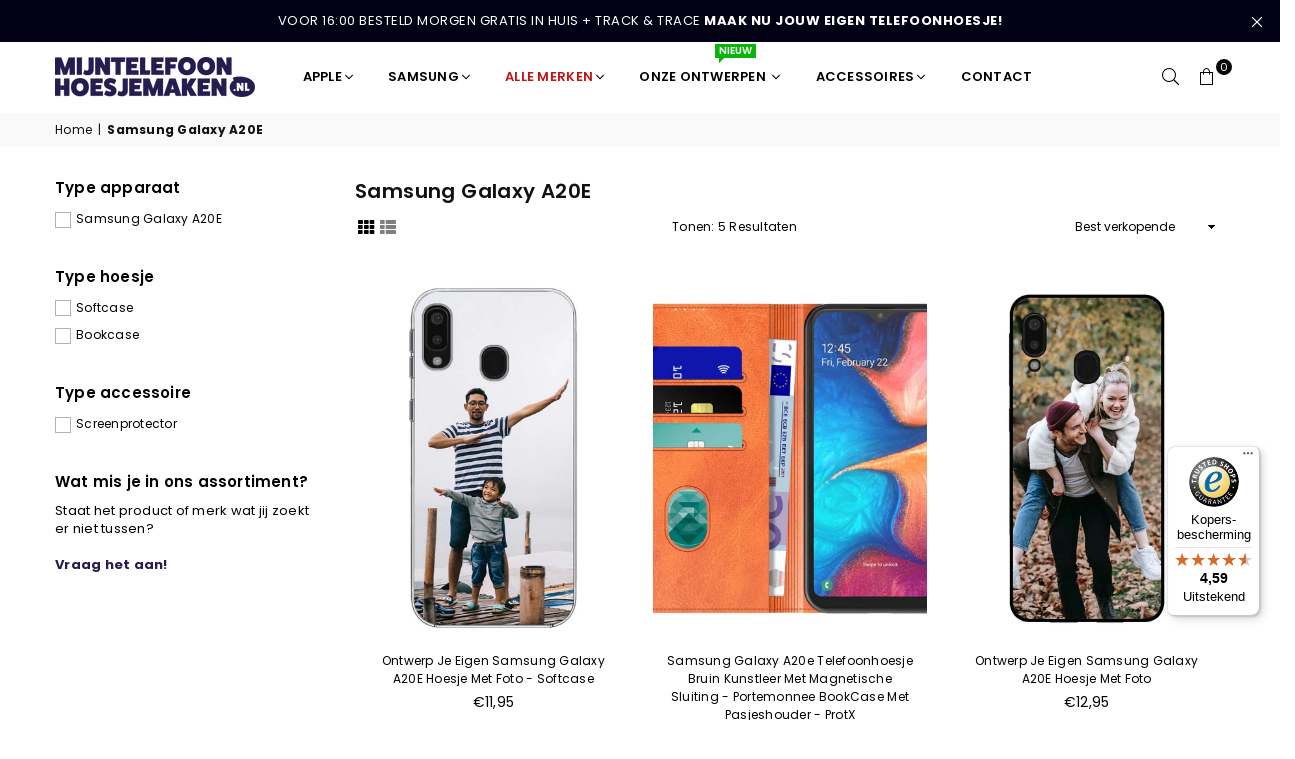

--- FILE ---
content_type: text/html; charset=utf-8
request_url: https://mijntelefoonhoesjemaken.nl/collections/samsung-galaxy-a20e-telefoonhoesje-ontwerpen
body_size: 47093
content:
<!doctype html>
<html class="no-js" lang="nl" ><head><meta charset="utf-8"><meta http-equiv="X-UA-Compatible" content="IE=edge,chrome=1"><meta name="viewport" content="width=device-width, initial-scale=1.0, maximum-scale=1.0, user-scalable=no"><meta name="theme-color" content="#000"><meta name="format-detection" content="telephone=no"><link rel="canonical" href="https://mijntelefoonhoesjemaken.nl/collections/samsung-galaxy-a20e-telefoonhoesje-ontwerpen"><link rel="dns-prefetch" href="https://mijntelefoonhoesjemaken.nl" crossorigin><link rel="dns-prefetch" href="https://mijntelefoonhoesjemaken-nl.myshopify.com" crossorigin><link rel="dns-prefetch" href="https://cdn.shopify.com" crossorigin><link rel="dns-prefetch" href="https://fonts.shopifycdn.com" crossorigin><link rel="preconnect" href="https//fonts.shopifycdn.com" crossorigin><link rel="preconnect" href="https//cdn.shopify.com" crossorigin><link rel="preconnect" href="https//ajax.googleapis.com"><link rel="preload" as="style" href="//mijntelefoonhoesjemaken.nl/cdn/shop/t/2/assets/theme.css?v=44549835380508513581767601460" /><link rel="shortcut icon" href="//mijntelefoonhoesjemaken.nl/cdn/shop/files/Logo_vierkant_32x32.jpg?v=1678034733" type="image/png"><link rel="apple-touch-icon-precomposed" type="image/png" sizes="152x152" href="//mijntelefoonhoesjemaken.nl/cdn/shop/files/BANNER_152x.jpg?v=1678034841"><!-- Begin eTrusted bootstrap tag --><script src="https://integrations.etrusted.com/applications/widget.js/v2" async defer></script><!-- End eTrusted bootstrap tag --><title>Samsung Galaxy A20E hoesje ontwerpen l Morgen gratis in huis! &ndash; MijnTelefoonHoesjeMaken.nl</title><meta name="description" content="Personaliseer nu je eigen gepersonaliseerde hoesje voor de Samsung Galaxy A20E! Bij ons krijg je de kans om een uniek telefoonhoesje te creëren dat perfect aansluit bij jouw stijl en je Samsung Galaxy A20E."><!-- /snippets/social-meta-tags.liquid --> <meta name="keywords" content="MijnTelefoonHoesjeMaken.nl, mijntelefoonhoesjemaken.nl" /><meta name="author" content="Mijntelefoonhoesjemaken.nl"><meta property="og:site_name" content="MijnTelefoonHoesjeMaken.nl"><meta property="og:url" content="https://mijntelefoonhoesjemaken.nl/collections/samsung-galaxy-a20e-telefoonhoesje-ontwerpen"><meta property="og:title" content="Samsung Galaxy A20E"><meta property="og:type" content="product.group"><meta property="og:description" content="Personaliseer nu je eigen gepersonaliseerde hoesje voor de Samsung Galaxy A20E! Bij ons krijg je de kans om een uniek telefoonhoesje te creëren dat perfect aansluit bij jouw stijl en je Samsung Galaxy A20E."><meta property="og:image" content="http://mijntelefoonhoesjemaken.nl/cdn/shop/collections/OntwerpjeeigenSamsungGalaxyA20Ehoesjemetfoto-softcase_1800x1800_399a9dd9-e094-4089-9d7b-379dcaa0cced_1200x1200.webp?v=1696427963"><meta property="og:image:secure_url" content="https://mijntelefoonhoesjemaken.nl/cdn/shop/collections/OntwerpjeeigenSamsungGalaxyA20Ehoesjemetfoto-softcase_1800x1800_399a9dd9-e094-4089-9d7b-379dcaa0cced_1200x1200.webp?v=1696427963"><meta name="twitter:card" content="summary_large_image"><meta name="twitter:title" content="Samsung Galaxy A20E"><meta name="twitter:description" content="Personaliseer nu je eigen gepersonaliseerde hoesje voor de Samsung Galaxy A20E! Bij ons krijg je de kans om een uniek telefoonhoesje te creëren dat perfect aansluit bij jouw stijl en je Samsung Galaxy A20E.">
<link rel="preload" as="font" href="//mijntelefoonhoesjemaken.nl/cdn/fonts/poppins/poppins_n4.0ba78fa5af9b0e1a374041b3ceaadf0a43b41362.woff2" type="font/woff2" crossorigin><link rel="preload" as="font" href="//mijntelefoonhoesjemaken.nl/cdn/fonts/poppins/poppins_n7.56758dcf284489feb014a026f3727f2f20a54626.woff2" type="font/woff2" crossorigin><link rel="preload" as="font" href="//mijntelefoonhoesjemaken.nl/cdn/fonts/lato/lato_n4.c3b93d431f0091c8be23185e15c9d1fee1e971c5.woff2" type="font/woff2" crossorigin><link rel="preload" as="font" href="//mijntelefoonhoesjemaken.nl/cdn/fonts/lato/lato_n7.900f219bc7337bc57a7a2151983f0a4a4d9d5dcf.woff2" type="font/woff2" crossorigin><link rel="preload" as="font" href="//mijntelefoonhoesjemaken.nl/cdn/shop/t/2/assets/adorn-icons.woff2?v=167339017966625775301676652537" type="font/woff2" crossorigin><style type="text/css">:root{--ft1:Poppins,sans-serif;--ft2:Poppins,sans-serif;--ft3:Lato,sans-serif;--site_gutter:15px;--grid_gutter:30px;--grid_gutter_sm:15px; --input_height:38px;--input_height_sm:32px;--error:#d20000}*,::after,::before{box-sizing:border-box}article,aside,details,figcaption,figure,footer,header,hgroup,main,menu,nav,section,summary{display:block}body,button,input,select,textarea{font-family:-apple-system,BlinkMacSystemFont,"Segoe UI","Roboto","Oxygen","Ubuntu","Cantarell","Helvetica Neue",sans-serif;-webkit-font-smoothing:antialiased;-webkit-text-size-adjust:100%}a{background-color:transparent}a,a:after,a:before{transition:all .3s ease-in-out}b,strong{font-weight:700;}em{font-style:italic}small{font-size:80%}sub,sup{font-size:75%;line-height:0;position:relative;vertical-align:baseline}sup{top:-.5em}sub{bottom:-.25em}img{max-width:100%;border:0}button,input,optgroup,select,textarea{color:inherit;font:inherit;margin:0;outline:0}button[disabled],input[disabled]{cursor:default}.mb0{margin-bottom:0!important}.mb10{margin-bottom:10px!important}.mb20{margin-bottom:20px!important}[type=button]::-moz-focus-inner,[type=reset]::-moz-focus-inner,[type=submit]::-moz-focus-inner,button::-moz-focus-inner{border-style:none;padding:0}[type=button]:-moz-focusring,[type=reset]:-moz-focusring,[type=submit]:-moz-focusring,button:-moz-focusring{outline:1px dotted ButtonText}input[type=email],input[type=number],input[type=password],input[type=search]{-webkit-appearance:none;-moz-appearance:none}table{width:100%;border-collapse:collapse;border-spacing:0}td,th{padding:0}textarea{overflow:auto;-webkit-appearance:none;-moz-appearance:none}[tabindex='-1']:focus{outline:0}a,img{outline:0!important;border:0}[role=button],a,button,input,label,select,textarea{touch-action:manipulation}.fl,.flex{display:flex}.fl1,.flex-item{flex:1}.clearfix::after{content:'';display:table;clear:both}.clear{clear:both}.icon__fallback-text,.visually-hidden{position:absolute!important;overflow:hidden;clip:rect(0 0 0 0);height:1px;width:1px;margin:-1px;padding:0;border:0}.visibility-hidden{visibility:hidden}.js-focus-hidden:focus{outline:0}.no-js:not(html),.no-js .js{display:none}.no-js .no-js:not(html){display:block}.skip-link:focus{clip:auto;width:auto;height:auto;margin:0;color:#111;background-color:#fff;padding:10px;opacity:1;z-index:10000;transition:none}blockquote{background:#f8f8f8;font-weight:600;font-size:15px;font-style:normal;text-align:center;padding:0 30px;margin:0}.rte blockquote{padding:25px;margin-bottom:20px}blockquote p+cite{margin-top:7.5px}blockquote cite{display:block;font-size:13px;font-style:inherit}code,pre{font-family:Consolas,monospace;font-size:1em}pre{overflow:auto}.rte:last-child{margin-bottom:0}.rte .h1,.rte .h2,.rte .h3,.rte .h4,.rte .h5,.rte .h6,.rte h1,.rte h2,.rte h3,.rte h4,.rte h5,.rte h6{margin-top:15px;margin-bottom:7.5px}.rte .h1:first-child,.rte .h2:first-child,.rte .h3:first-child,.rte .h4:first-child,.rte .h5:first-child,.rte .h6:first-child,.rte h1:first-child,.rte h2:first-child,.rte h3:first-child,.rte h4:first-child,.rte h5:first-child,.rte h6:first-child{margin-top:0}.rte li{margin-bottom:4px;list-style:inherit}.rte li:last-child{margin-bottom:0}.rte-setting{margin-bottom:11.11111px}.rte-setting:last-child{margin-bottom:0}p:last-child{margin-bottom:0}li{list-style:none}.fine-print{font-size:1.07692em;font-style:italic;margin:20px 0}.txt--minor{font-size:80%}.txt--emphasis{font-style:italic}.icon{display:inline-block;width:20px;height:20px;vertical-align:middle;fill:currentColor}.no-svg .icon{display:none}svg.icon:not(.icon--full-color) circle,svg.icon:not(.icon--full-color) ellipse,svg.icon:not(.icon--full-color) g,svg.icon:not(.icon--full-color) line,svg.icon:not(.icon--full-color) path,svg.icon:not(.icon--full-color) polygon,svg.icon:not(.icon--full-color) polyline,svg.icon:not(.icon--full-color) rect,symbol.icon:not(.icon--full-color) circle,symbol.icon:not(.icon--full-color) ellipse,symbol.icon:not(.icon--full-color) g,symbol.icon:not(.icon--full-color) line,symbol.icon:not(.icon--full-color) path,symbol.icon:not(.icon--full-color) polygon,symbol.icon:not(.icon--full-color) polyline,symbol.icon:not(.icon--full-color) rect{fill:inherit;stroke:inherit}.no-svg .icon__fallback-text{position:static!important;overflow:inherit;clip:none;height:auto;width:auto;margin:0}ol,ul{margin:0;padding:0}ol{list-style:decimal}.list--inline{padding:0;margin:0}.list--inline li{display:inline-block;margin-bottom:0;vertical-align:middle}.rte img{height:auto}.rte table{table-layout:fixed}.rte ol,.rte ul{margin:20px 0 30px 30px}.rte ol.list--inline,.rte ul.list--inline{margin-left:0}.rte ul{list-style:disc outside}.rte ul ul{list-style:circle outside}.rte ul ul ul{list-style:square outside}.rte a:not(.btn){padding-bottom:1px}.text-center .rte ol,.text-center .rte ul,.text-center.rte ol,.text-center.rte ul{margin-left:0;list-style-position:inside}.rte__table-wrapper{max-width:100%;overflow:auto;-webkit-overflow-scrolling:touch}svg:not(:root){overflow:hidden}.video-wrapper{position:relative;overflow:hidden;max-width:100%;padding-bottom:56.25%;height:0;height:auto}.video-wrapper iframe{position:absolute;top:0;left:0;width:100%;height:100%}form{margin:0}legend{border:0;padding:0}button{cursor:pointer}input[type=submit]{cursor:pointer}input[type=text]{-webkit-appearance:none;-moz-appearance:none}[type=checkbox]+label,[type=radio]+label{display:inline-block;margin-bottom:0}label[for]{cursor:pointer}textarea{min-height:100px}input[type=checkbox],input[type=radio]{margin:0 5px 0 0;vertical-align:middle}select::-ms-expand{display:none}.label--hidden{position:absolute;height:0;width:0;margin-bottom:0;overflow:hidden;clip:rect(1px,1px,1px,1px)}.form-vertical input,.form-vertical select,.form-vertical textarea{display:block;width:100%}.form-vertical [type=checkbox],.form-vertical [type=radio]{display:inline-block;width:auto;margin-right:5px}.form-vertical .btn,.form-vertical [type=submit]{display:inline-block;width:auto}.grid--table{display:table;table-layout:fixed;width:100%}.grid--table>.grid__item{float:none;display:table-cell;vertical-align:middle}.is-transitioning{display:block!important;visibility:visible!important}.mr0{margin:0 !important;}.pd0{ padding:0 !important;}.db{display:block}.dbi{display:inline-block}.dn {display:none}.pa {position:absolute}.pr {position:relative}.fw-300{font-weight:300}.fw-400{font-weight:400}.fw-500{font-weight:500}.fw-600{font-weight:600}b,strong,.fw-700{font-weight:700}em, .em{font-style:italic}.tt-u{text-transform:uppercase}.tt-l{text-transform:lowercase}.tt-c{text-transform:capitalize}.tt-n{text-transform:none}.list-bullet,.list-arrow,.list-square,.order-list{padding:0 0 15px 15px;}.list-bullet li {list-style:disc; padding:4px 0; }.list-bullet ul, .list-circle ul, .list-arrow ul, .order-list li {padding-left:15px;}.list-square li {list-style:square; padding:4px 0; } .list-arrow li {list-style:disclosure-closed; padding:4px 0; }.order-list li {list-style:decimal; padding:4px 0; }.tdn {text-decoration:none!important}.tdu {text-decoration:underline}.grid-sizer{width:25%; position:absolute}.w_auto {width:auto!important}.h_auto{height:auto}.w_100{width:100%!important}.h_100{height:100%!important}.pd10 {padding:10px;}.f-row{flex-direction:row}.f-col{flex-direction:column}.f-wrap{flex-wrap:wrap}.f-nowrap{flex-wrap:nowrap}.f-jcs{justify-content:flex-start}.f-jce{justify-content:flex-end}.f-jcc{justify-content:center}.f-jcsb{justify-content:space-between}.f-jcsa{justify-content:space-around}.f-jcse{justify-content:space-evenly}.f-ais{align-items:flex-start}.f-aie{align-items:flex-end}.f-aic{align-items:center}.f-aib{align-items:baseline}.f-aist{align-items:stretch}.f-acs{align-content:flex-start}.f-ace{align-content:flex-end}.f-acc{align-content:center}.f-acsb{align-content:space-between}.f-acsa{align-content:space-around}.f-acst{align-content:stretch}.f-asa{align-self:auto}.f-ass{align-self:flex-start}.f-ase{align-self:flex-end}.f-asc{align-self:center}.f-asb{align-self:baseline}.f-asst{align-self:stretch}.order0{order:0}.order1{order:1}.order2{order:2}.order3{order:3}.tl{text-align:left!important}.tc{text-align:center!important}.tr{text-align:right!important}@media (min-width:768px){.tl-md{text-align:left!important}.tc-md{text-align:center!important}.tr-md{text-align:right!important}.f-row-md{flex-direction:row}.f-col-md{flex-direction:column}.f-wrap-md{flex-wrap:wrap}.f-nowrap-md{flex-wrap:nowrap}.f-jcs-md{justify-content:flex-start}.f-jce-md{justify-content:flex-end}.f-jcc-md{justify-content:center}.f-jcsb-md{justify-content:space-between}.f-jcsa-md{justify-content:space-around}.f-jcse-md{justify-content:space-evenly}.f-ais-md{align-items:flex-start}.f-aie-md{align-items:flex-end}.f-aic-md{align-items:center}.f-aib-md{align-items:baseline}.f-aist-md{align-items:stretch}.f-acs-md{align-content:flex-start}.f-ace-md{align-content:flex-end}.f-acc-md{align-content:center}.f-acsb-md{align-content:space-between}.f-acsa-md{align-content:space-around}.f-acst-md{align-content:stretch}.f-asa-md{align-self:auto}.f-ass-md{align-self:flex-start}.f-ase-md{align-self:flex-end}.f-asc-md{align-self:center}.f-asb-md{align-self:baseline}.f-asst-md{align-self:stretch}}@media (min-width:1025px){.f-row-lg{flex-direction:row}.f-col-lg{flex-direction:column}.f-wrap-lg{flex-wrap:wrap}.f-nowrap-lg{flex-wrap:nowrap}.tl-lg {text-align:left!important}.tc-lg {text-align:center!important}.tr-lg {text-align:right!important}}@media (min-width:1280px){.f-wrap-xl{flex-wrap:wrap}.f-col-xl{flex-direction:column}.tl-xl {text-align:left!important}.tc-xl {text-align:center!important}.tr-xl {text-align:right!important}}.grid{list-style:none;margin:0 -15px;padding:0}.grid:after{content:'';display:table;clear:both}.grid__item{float:left;padding-left:15px;padding-right:15px;width:100%}@media only screen and (max-width:1024px){.grid{margin:0 -7.5px}.grid__item{padding-left:7.5px;padding-right:7.5px}}.grid__item[class*="--push"]{position:relative}.grid--rev{direction:rtl;text-align:left}.grid--rev>.grid__item{direction:ltr;text-align:left;float:right}.col-1,.one-whole{width:100%}.col-2,.five-tenths,.four-eighths,.one-half,.three-sixths,.two-quarters,.wd-50{width:50%}.col-3,.one-third,.two-sixths{width:33.33333%}.four-sixths,.two-thirds{width:66.66667%}.col-4,.one-quarter,.two-eighths{width:25%}.six-eighths,.three-quarters{width:75%}.col-5,.one-fifth,.two-tenths{width:20%}.four-tenths,.two-fifths,.wd-40{width:40%}.six-tenths,.three-fifths,.wd-60{width:60%}.eight-tenths,.four-fifths,.wd-80{width:80%}.one-sixth{width:16.66667%}.five-sixths{width:83.33333%}.one-seventh{width:14.28571%}.one-eighth{width:12.5%}.three-eighths{width:37.5%}.five-eighths{width:62.5%}.seven-eighths{width:87.5%}.one-nineth{width:11.11111%}.one-tenth{width:10%}.three-tenths,.wd-30{width:30%}.seven-tenths,.wd-70{width:70%}.nine-tenths,.wd-90{width:90%}.show{display:block!important}.hide{display:none!important}.text-left{text-align:left!important}.text-right{text-align:right!important}.text-center{text-align:center!important}@media only screen and (min-width:767px){.medium-up--one-whole{width:100%}.medium-up--five-tenths,.medium-up--four-eighths,.medium-up--one-half,.medium-up--three-sixths,.medium-up--two-quarters{width:50%}.medium-up--one-third,.medium-up--two-sixths{width:33.33333%}.medium-up--four-sixths,.medium-up--two-thirds{width:66.66667%}.medium-up--one-quarter,.medium-up--two-eighths{width:25%}.medium-up--six-eighths,.medium-up--three-quarters{width:75%}.medium-up--one-fifth,.medium-up--two-tenths{width:20%}.medium-up--four-tenths,.medium-up--two-fifths{width:40%}.medium-up--six-tenths,.medium-up--three-fifths{width:60%}.medium-up--eight-tenths,.medium-up--four-fifths{width:80%}.medium-up--one-sixth{width:16.66667%}.medium-up--five-sixths{width:83.33333%}.medium-up--one-seventh{width:14.28571%}.medium-up--one-eighth{width:12.5%}.medium-up--three-eighths{width:37.5%}.medium-up--five-eighths{width:62.5%}.medium-up--seven-eighths{width:87.5%}.medium-up--one-nineth{width:11.11111%}.medium-up--one-tenth{width:10%}.medium-up--three-tenths{width:30%}.medium-up--seven-tenths{width:70%}.medium-up--nine-tenths{width:90%}.grid--uniform .medium-up--five-tenths:nth-child(2n+1),.grid--uniform .medium-up--four-eighths:nth-child(2n+1),.grid--uniform .medium-up--one-eighth:nth-child(8n+1),.grid--uniform .medium-up--one-fifth:nth-child(5n+1),.grid--uniform .medium-up--one-half:nth-child(2n+1),.grid--uniform .medium-up--one-quarter:nth-child(4n+1),.grid--uniform .medium-up--one-seventh:nth-child(7n+1),.grid--uniform .medium-up--one-sixth:nth-child(6n+1),.grid--uniform .medium-up--one-third:nth-child(3n+1),.grid--uniform .medium-up--three-sixths:nth-child(2n+1),.grid--uniform .medium-up--two-eighths:nth-child(4n+1),.grid--uniform .medium-up--two-sixths:nth-child(3n+1){clear:both}.medium-up--show{display:block!important}.medium-up--hide{display:none!important}.medium-up--text-left{text-align:left!important}.medium-up--text-right{text-align:right!important}.medium-up--text-center{text-align:center!important}}@media only screen and (min-width:1025px){.large-up--one-whole{width:100%}.large-up--five-tenths,.large-up--four-eighths,.large-up--one-half,.large-up--three-sixths,.large-up--two-quarters{width:50%}.large-up--one-third,.large-up--two-sixths{width:33.33333%}.large-up--four-sixths,.large-up--two-thirds{width:66.66667%}.large-up--one-quarter,.large-up--two-eighths{width:25%}.large-up--six-eighths,.large-up--three-quarters{width:75%}.large-up--one-fifth,.large-up--two-tenths{width:20%}.large-up--four-tenths,.large-up--two-fifths{width:40%}.large-up--six-tenths,.large-up--three-fifths{width:60%}.large-up--eight-tenths,.large-up--four-fifths{width:80%}.large-up--one-sixth{width:16.66667%}.large-up--five-sixths{width:83.33333%}.large-up--one-seventh{width:14.28571%}.large-up--one-eighth{width:12.5%}.large-up--three-eighths{width:37.5%}.large-up--five-eighths{width:62.5%}.large-up--seven-eighths{width:87.5%}.large-up--one-nineth{width:11.11111%}.large-up--one-tenth{width:10%}.large-up--three-tenths{width:30%}.large-up--seven-tenths{width:70%}.large-up--nine-tenths{width:90%}.grid--uniform .large-up--five-tenths:nth-child(2n+1),.grid--uniform .large-up--four-eighths:nth-child(2n+1),.grid--uniform .large-up--one-eighth:nth-child(8n+1),.grid--uniform .large-up--one-fifth:nth-child(5n+1),.grid--uniform .large-up--one-half:nth-child(2n+1),.grid--uniform .large-up--one-quarter:nth-child(4n+1),.grid--uniform .large-up--one-seventh:nth-child(7n+1),.grid--uniform .large-up--one-sixth:nth-child(6n+1),.grid--uniform .large-up--one-third:nth-child(3n+1),.grid--uniform .large-up--three-sixths:nth-child(2n+1),.grid--uniform .large-up--two-eighths:nth-child(4n+1),.grid--uniform .large-up--two-sixths:nth-child(3n+1){clear:both}.large-up--show{display:block!important}.large-up--hide{display:none!important}.large-up--text-left{text-align:left!important}.large-up--text-right{text-align:right!important}.large-up--text-center{text-align:center!important}}@media only screen and (min-width:1280px){.widescreen--one-whole{width:100%}.widescreen--five-tenths,.widescreen--four-eighths,.widescreen--one-half,.widescreen--three-sixths,.widescreen--two-quarters{width:50%}.widescreen--one-third,.widescreen--two-sixths{width:33.33333%}.widescreen--four-sixths,.widescreen--two-thirds{width:66.66667%}.widescreen--one-quarter,.widescreen--two-eighths{width:25%}.widescreen--six-eighths,.widescreen--three-quarters{width:75%}.widescreen--one-fifth,.widescreen--two-tenths{width:20%}.widescreen--four-tenths,.widescreen--two-fifths{width:40%}.widescreen--six-tenths,.widescreen--three-fifths{width:60%}.widescreen--eight-tenths,.widescreen--four-fifths{width:80%}.widescreen--one-sixth{width:16.66667%}.widescreen--five-sixths{width:83.33333%}.widescreen--one-seventh{width:14.28571%}.widescreen--one-eighth{width:12.5%}.widescreen--three-eighths{width:37.5%}.widescreen--five-eighths{width:62.5%}.widescreen--seven-eighths{width:87.5%}.widescreen--one-nineth{width:11.11111%}.widescreen--one-tenth{width:10%}.widescreen--three-tenths{width:30%}.widescreen--seven-tenths{width:70%}.widescreen--nine-tenths{width:90%}.grid--uniform .widescreen--five-tenths:nth-child(2n+1),.grid--uniform .widescreen--four-eighths:nth-child(2n+1),.grid--uniform .widescreen--one-eighth:nth-child(8n+1),.grid--uniform .widescreen--one-fifth:nth-child(5n+1),.grid--uniform .widescreen--one-half:nth-child(2n+1),.grid--uniform .widescreen--one-quarter:nth-child(4n+1),.grid--uniform .widescreen--one-seventh:nth-child(7n+1),.grid--uniform .widescreen--one-sixth:nth-child(6n+1),.grid--uniform .widescreen--one-third:nth-child(3n+1),.grid--uniform .widescreen--three-sixths:nth-child(2n+1),.grid--uniform .widescreen--two-eighths:nth-child(4n+1),.grid--uniform .widescreen--two-sixths:nth-child(3n+1){clear:both}.widescreen--show{display:block!important}.widescreen--hide{display:none!important}.widescreen--text-left{text-align:left!important}.widescreen--text-right{text-align:right!important}.widescreen--text-center{text-align:center!important}}@media only screen and (min-width:1025px) and (max-width:1279px){.large--one-whole{width:100%}.large--five-tenths,.large--four-eighths,.large--one-half,.large--three-sixths,.large--two-quarters{width:50%}.large--one-third,.large--two-sixths{width:33.33333%}.large--four-sixths,.large--two-thirds{width:66.66667%}.large--one-quarter,.large--two-eighths{width:25%}.large--six-eighths,.large--three-quarters{width:75%}.large--one-fifth,.large--two-tenths{width:20%}.large--four-tenths,.large--two-fifths{width:40%}.large--six-tenths,.large--three-fifths{width:60%}.large--eight-tenths,.large--four-fifths{width:80%}.large--one-sixth{width:16.66667%}.large--five-sixths{width:83.33333%}.large--one-seventh{width:14.28571%}.large--one-eighth{width:12.5%}.large--three-eighths{width:37.5%}.large--five-eighths{width:62.5%}.large--seven-eighths{width:87.5%}.large--one-nineth{width:11.11111%}.large--one-tenth{width:10%}.large--three-tenths{width:30%}.large--seven-tenths{width:70%}.large--nine-tenths{width:90%}.grid--uniform .large--five-tenths:nth-child(2n+1),.grid--uniform .large--four-eighths:nth-child(2n+1),.grid--uniform .large--one-eighth:nth-child(8n+1),.grid--uniform .large--one-fifth:nth-child(5n+1),.grid--uniform .large--one-half:nth-child(2n+1),.grid--uniform .large--one-quarter:nth-child(4n+1),.grid--uniform .large--one-seventh:nth-child(7n+1),.grid--uniform .large--one-sixth:nth-child(6n+1),.grid--uniform .large--one-third:nth-child(3n+1),.grid--uniform .large--three-sixths:nth-child(2n+1),.grid--uniform .large--two-eighths:nth-child(4n+1),.grid--uniform .large--two-sixths:nth-child(3n+1){clear:both}.large--show{display:block!important}.large--hide{display:none!important}.large--text-left{text-align:left!important}.large--text-right{text-align:right!important}.large--text-center{text-align:center!important}}@media only screen and (min-width:767px) and (max-width:1024px){.medium--one-whole{width:100%}.medium--five-tenths,.medium--four-eighths,.medium--one-half,.medium--three-sixths,.medium--two-quarters{width:50%}.medium--one-third,.medium--two-sixths{width:33.33333%}.medium--four-sixths,.medium--two-thirds{width:66.66667%}.medium--one-quarter,.medium--two-eighths{width:25%}.medium--six-eighths,.medium--three-quarters{width:75%}.medium--one-fifth,.medium--two-tenths{width:20%}.medium--four-tenths,.medium--two-fifths{width:40%}.medium--six-tenths,.medium--three-fifths{width:60%}.medium--eight-tenths,.medium--four-fifths{width:80%}.medium--one-sixth{width:16.66667%}.medium--five-sixths{width:83.33333%}.medium--one-seventh{width:14.28571%}.medium--one-eighth{width:12.5%}.medium--three-eighths{width:37.5%}.medium--five-eighths{width:62.5%}.medium--seven-eighths{width:87.5%}.medium--one-nineth{width:11.11111%}.medium--one-tenth{width:10%}.medium--three-tenths{width:30%}.medium--seven-tenths{width:70%}.medium--nine-tenths{width:90%}.grid--uniform .medium--five-tenths:nth-child(2n+1),.grid--uniform .medium--four-eighths:nth-child(2n+1),.grid--uniform .medium--one-eighth:nth-child(8n+1),.grid--uniform .medium--one-fifth:nth-child(5n+1),.grid--uniform .medium--one-half:nth-child(2n+1),.grid--uniform .medium--one-quarter:nth-child(4n+1),.grid--uniform .medium--one-seventh:nth-child(7n+1),.grid--uniform .medium--one-sixth:nth-child(6n+1),.grid--uniform .medium--one-third:nth-child(3n+1),.grid--uniform .medium--three-sixths:nth-child(2n+1),.grid--uniform .medium--two-eighths:nth-child(4n+1),.grid--uniform .medium--two-sixths:nth-child(3n+1){clear:both}.medium--show{display:block!important}.medium--hide{display:none!important}.medium--text-left{text-align:left!important}.medium--text-right{text-align:right!important}.medium--text-center{text-align:center!important}}@media only screen and (max-width:766px){.grid{margin:0 -5px}.grid__item{padding-left:5px;padding-right:5px}.small--one-whole{width:100%}.small--five-tenths,.small--four-eighths,.small--one-half,.small--three-sixths,.small--two-quarters{width:50%}.small--one-third,.small--two-sixths{width:33.33333%}.small--four-sixths,.small--two-thirds{width:66.66667%}.small--one-quarter,.small--two-eighths{width:25%}.small--six-eighths,.small--three-quarters{width:75%}.small--one-fifth,.small--two-tenths{width:20%}.small--four-tenths,.small--two-fifths{width:40%}.small--six-tenths,.small--three-fifths{width:60%}.small--eight-tenths,.small--four-fifths{width:80%}.small--one-sixth{width:16.66667%}.small--five-sixths{width:83.33333%}.small--one-seventh{width:14.28571%}.small--one-eighth{width:12.5%}.small--three-eighths{width:37.5%}.small--five-eighths{width:62.5%}.small--seven-eighths{width:87.5%}.small--one-nineth{width:11.11111%}.small--one-tenth{width:10%}.small--three-tenths{width:30%}.small--seven-tenths{width:70%}.small--nine-tenths{width:90%}.grid--uniform .small--five-tenths:nth-child(2n+1),.grid--uniform .small--four-eighths:nth-child(2n+1),.grid--uniform .small--one-eighth:nth-child(8n+1),.grid--uniform .small--one-half:nth-child(2n+1),.grid--uniform .small--one-quarter:nth-child(4n+1),.grid--uniform .small--one-seventh:nth-child(7n+1),.grid--uniform .small--one-sixth:nth-child(6n+1),.grid--uniform .small--one-third:nth-child(3n+1),.grid--uniform .small--three-sixths:nth-child(2n+1),.grid--uniform .small--two-eighths:nth-child(4n+1),.grid--uniform .small--two-sixths:nth-child(3n+1),.grid--uniform.small--one-fifth:nth-child(5n+1){clear:both}.small--show{display:block!important}.small--hide{display:none!important}.small--text-left{text-align:left!important}.small--text-right{text-align:right!important}.small--text-center{text-align:center!important}}@font-face{font-family:Adorn-Icons;src:url("//mijntelefoonhoesjemaken.nl/cdn/shop/t/2/assets/adorn-icons.woff2?v=167339017966625775301676652537") format('woff2'),url("//mijntelefoonhoesjemaken.nl/cdn/shop/t/2/assets/adorn-icons.woff?v=177162561609770262791676652537") format('woff');font-weight:400;font-style:normal;font-display:swap}.ad{font:normal normal normal 16px/1 adorn-icons;speak:none;text-transform:none;display:inline-block;vertical-align:middle;text-rendering:auto;-webkit-font-smoothing:antialiased;-moz-osx-font-smoothing:grayscale}@font-face {font-family: Poppins;font-weight: 300;font-style: normal;font-display: swap;src: url("//mijntelefoonhoesjemaken.nl/cdn/fonts/poppins/poppins_n3.05f58335c3209cce17da4f1f1ab324ebe2982441.woff2") format("woff2"), url("//mijntelefoonhoesjemaken.nl/cdn/fonts/poppins/poppins_n3.6971368e1f131d2c8ff8e3a44a36b577fdda3ff5.woff") format("woff");}@font-face {font-family: Poppins;font-weight: 400;font-style: normal;font-display: swap;src: url("//mijntelefoonhoesjemaken.nl/cdn/fonts/poppins/poppins_n4.0ba78fa5af9b0e1a374041b3ceaadf0a43b41362.woff2") format("woff2"), url("//mijntelefoonhoesjemaken.nl/cdn/fonts/poppins/poppins_n4.214741a72ff2596839fc9760ee7a770386cf16ca.woff") format("woff");}@font-face {font-family: Poppins;font-weight: 500;font-style: normal;font-display: swap;src: url("//mijntelefoonhoesjemaken.nl/cdn/fonts/poppins/poppins_n5.ad5b4b72b59a00358afc706450c864c3c8323842.woff2") format("woff2"), url("//mijntelefoonhoesjemaken.nl/cdn/fonts/poppins/poppins_n5.33757fdf985af2d24b32fcd84c9a09224d4b2c39.woff") format("woff");}@font-face {font-family: Poppins;font-weight: 600;font-style: normal;font-display: swap;src: url("//mijntelefoonhoesjemaken.nl/cdn/fonts/poppins/poppins_n6.aa29d4918bc243723d56b59572e18228ed0786f6.woff2") format("woff2"), url("//mijntelefoonhoesjemaken.nl/cdn/fonts/poppins/poppins_n6.5f815d845fe073750885d5b7e619ee00e8111208.woff") format("woff");}@font-face {font-family: Poppins;font-weight: 700;font-style: normal;font-display: swap;src: url("//mijntelefoonhoesjemaken.nl/cdn/fonts/poppins/poppins_n7.56758dcf284489feb014a026f3727f2f20a54626.woff2") format("woff2"), url("//mijntelefoonhoesjemaken.nl/cdn/fonts/poppins/poppins_n7.f34f55d9b3d3205d2cd6f64955ff4b36f0cfd8da.woff") format("woff");}@font-face {font-family: Lato;font-weight: 300;font-style: normal;font-display: swap;src: url("//mijntelefoonhoesjemaken.nl/cdn/fonts/lato/lato_n3.a7080ececf6191f1dd5b0cb021691ca9b855c876.woff2") format("woff2"), url("//mijntelefoonhoesjemaken.nl/cdn/fonts/lato/lato_n3.61e34b2ff7341f66543eb08e8c47eef9e1cde558.woff") format("woff");}@font-face {font-family: Lato;font-weight: 400;font-style: normal;font-display: swap;src: url("//mijntelefoonhoesjemaken.nl/cdn/fonts/lato/lato_n4.c3b93d431f0091c8be23185e15c9d1fee1e971c5.woff2") format("woff2"), url("//mijntelefoonhoesjemaken.nl/cdn/fonts/lato/lato_n4.d5c00c781efb195594fd2fd4ad04f7882949e327.woff") format("woff");}@font-face {font-family: Lato;font-weight: 500;font-style: normal;font-display: swap;src: url("//mijntelefoonhoesjemaken.nl/cdn/fonts/lato/lato_n5.b2fec044fbe05725e71d90882e5f3b21dae2efbd.woff2") format("woff2"), url("//mijntelefoonhoesjemaken.nl/cdn/fonts/lato/lato_n5.f25a9a5c73ff9372e69074488f99e8ac702b5447.woff") format("woff");}@font-face {font-family: Lato;font-weight: 600;font-style: normal;font-display: swap;src: url("//mijntelefoonhoesjemaken.nl/cdn/fonts/lato/lato_n6.38d0e3b23b74a60f769c51d1df73fac96c580d59.woff2") format("woff2"), url("//mijntelefoonhoesjemaken.nl/cdn/fonts/lato/lato_n6.3365366161bdcc36a3f97cfbb23954d8c4bf4079.woff") format("woff");}@font-face {font-family: Lato;font-weight: 700;font-style: normal;font-display: swap;src: url("//mijntelefoonhoesjemaken.nl/cdn/fonts/lato/lato_n7.900f219bc7337bc57a7a2151983f0a4a4d9d5dcf.woff2") format("woff2"), url("//mijntelefoonhoesjemaken.nl/cdn/fonts/lato/lato_n7.a55c60751adcc35be7c4f8a0313f9698598612ee.woff") format("woff");}</style>  <link rel="stylesheet" href="//mijntelefoonhoesjemaken.nl/cdn/shop/t/2/assets/theme.css?v=44549835380508513581767601460" type="text/css" media="all">    <link rel="preload" href="//mijntelefoonhoesjemaken.nl/cdn/shop/t/2/assets/jquery.min.js?v=11054033913403182911676652538" as="script">  <link rel="preload" href="//mijntelefoonhoesjemaken.nl/cdn/shop/t/2/assets/vendor.min.js?v=53531327463237195191676652539" as="script">  <script src="//mijntelefoonhoesjemaken.nl/cdn/shop/t/2/assets/jquery.min.js?v=11054033913403182911676652538"defer="defer"></script><script>var theme = {strings:{addToCart:"Voeg toe aan winkelmandje",soldOut:"Uitverkocht",unavailable:"Niet beschikbaar",showMore:"",showLess:""},mlcurrency:false,moneyFormat:"€{{amount_with_comma_separator}}",currencyFormat:"money_with_currency_format",shopCurrency:"EUR",autoCurrencies:true,money_currency_format:"€{{amount_with_comma_separator}} EUR",money_format:"€{{amount_with_comma_separator}}",ajax_cart:true,fixedHeader:true,animation:false,animationMobile:true,searchresult:"Bekijk alle resultaten",wlAvailable:"Verkrijgbaar in verlanglijst",rtl:false,days:"dagen",hours:"uur",minuts:"min",seconds:"sec",};document.documentElement.className = document.documentElement.className.replace('no-js', 'js');var Metatheme = null,thm = 'Avone', shpeml = 'info@mijntelefoonhoesjemaken.nl', dmn = window.location.hostname;        window.lazySizesConfig = window.lazySizesConfig || {};window.lazySizesConfig.loadMode = 1;window.lazySizesConfig.expand = 10;window.lazySizesConfig.expFactor = 1.5;      window.lazySizesConfig.loadHidden = false;</script><script src="//mijntelefoonhoesjemaken.nl/cdn/shop/t/2/assets/vendor.min.js?v=53531327463237195191676652539" defer="defer"></script>
  
  <script>window.performance && window.performance.mark && window.performance.mark('shopify.content_for_header.start');</script><meta name="google-site-verification" content="WwGxbfFVq7QLklRnIW1tltWzSsDatPer4UbwJbbRdcU">
<meta name="facebook-domain-verification" content="nalfheqhetvuwbtbojn11wi3bedbaa">
<meta id="shopify-digital-wallet" name="shopify-digital-wallet" content="/72788181300/digital_wallets/dialog">
<meta name="shopify-checkout-api-token" content="a8905f881abe93f92ed9dd7b56821c9c">
<link rel="alternate" type="application/atom+xml" title="Feed" href="/collections/samsung-galaxy-a20e-telefoonhoesje-ontwerpen.atom" />
<link rel="alternate" type="application/json+oembed" href="https://mijntelefoonhoesjemaken.nl/collections/samsung-galaxy-a20e-telefoonhoesje-ontwerpen.oembed">
<script async="async" src="/checkouts/internal/preloads.js?locale=nl-NL"></script>
<link rel="preconnect" href="https://shop.app" crossorigin="anonymous">
<script async="async" src="https://shop.app/checkouts/internal/preloads.js?locale=nl-NL&shop_id=72788181300" crossorigin="anonymous"></script>
<script id="apple-pay-shop-capabilities" type="application/json">{"shopId":72788181300,"countryCode":"NL","currencyCode":"EUR","merchantCapabilities":["supports3DS"],"merchantId":"gid:\/\/shopify\/Shop\/72788181300","merchantName":"MijnTelefoonHoesjeMaken.nl","requiredBillingContactFields":["postalAddress","email"],"requiredShippingContactFields":["postalAddress","email"],"shippingType":"shipping","supportedNetworks":["visa","maestro","masterCard","amex"],"total":{"type":"pending","label":"MijnTelefoonHoesjeMaken.nl","amount":"1.00"},"shopifyPaymentsEnabled":true,"supportsSubscriptions":true}</script>
<script id="shopify-features" type="application/json">{"accessToken":"a8905f881abe93f92ed9dd7b56821c9c","betas":["rich-media-storefront-analytics"],"domain":"mijntelefoonhoesjemaken.nl","predictiveSearch":true,"shopId":72788181300,"locale":"nl"}</script>
<script>var Shopify = Shopify || {};
Shopify.shop = "mijntelefoonhoesjemaken-nl.myshopify.com";
Shopify.locale = "nl";
Shopify.currency = {"active":"EUR","rate":"1.0"};
Shopify.country = "NL";
Shopify.theme = {"name":"Mijntelefoonhoesjemaken.nl [NIET VERWIJDEREN]","id":144609804596,"schema_name":"Avone OS 2.0","schema_version":"4.5","theme_store_id":null,"role":"main"};
Shopify.theme.handle = "null";
Shopify.theme.style = {"id":null,"handle":null};
Shopify.cdnHost = "mijntelefoonhoesjemaken.nl/cdn";
Shopify.routes = Shopify.routes || {};
Shopify.routes.root = "/";</script>
<script type="module">!function(o){(o.Shopify=o.Shopify||{}).modules=!0}(window);</script>
<script>!function(o){function n(){var o=[];function n(){o.push(Array.prototype.slice.apply(arguments))}return n.q=o,n}var t=o.Shopify=o.Shopify||{};t.loadFeatures=n(),t.autoloadFeatures=n()}(window);</script>
<script>
  window.ShopifyPay = window.ShopifyPay || {};
  window.ShopifyPay.apiHost = "shop.app\/pay";
  window.ShopifyPay.redirectState = null;
</script>
<script id="shop-js-analytics" type="application/json">{"pageType":"collection"}</script>
<script defer="defer" async type="module" src="//mijntelefoonhoesjemaken.nl/cdn/shopifycloud/shop-js/modules/v2/client.init-shop-cart-sync_vOV-a8uK.nl.esm.js"></script>
<script defer="defer" async type="module" src="//mijntelefoonhoesjemaken.nl/cdn/shopifycloud/shop-js/modules/v2/chunk.common_CJhj07vB.esm.js"></script>
<script defer="defer" async type="module" src="//mijntelefoonhoesjemaken.nl/cdn/shopifycloud/shop-js/modules/v2/chunk.modal_CUgVXUZf.esm.js"></script>
<script type="module">
  await import("//mijntelefoonhoesjemaken.nl/cdn/shopifycloud/shop-js/modules/v2/client.init-shop-cart-sync_vOV-a8uK.nl.esm.js");
await import("//mijntelefoonhoesjemaken.nl/cdn/shopifycloud/shop-js/modules/v2/chunk.common_CJhj07vB.esm.js");
await import("//mijntelefoonhoesjemaken.nl/cdn/shopifycloud/shop-js/modules/v2/chunk.modal_CUgVXUZf.esm.js");

  window.Shopify.SignInWithShop?.initShopCartSync?.({"fedCMEnabled":true,"windoidEnabled":true});

</script>
<script>
  window.Shopify = window.Shopify || {};
  if (!window.Shopify.featureAssets) window.Shopify.featureAssets = {};
  window.Shopify.featureAssets['shop-js'] = {"shop-cart-sync":["modules/v2/client.shop-cart-sync_BXFoCcTc.nl.esm.js","modules/v2/chunk.common_CJhj07vB.esm.js","modules/v2/chunk.modal_CUgVXUZf.esm.js"],"init-fed-cm":["modules/v2/client.init-fed-cm_BrMTCua_.nl.esm.js","modules/v2/chunk.common_CJhj07vB.esm.js","modules/v2/chunk.modal_CUgVXUZf.esm.js"],"init-shop-email-lookup-coordinator":["modules/v2/client.init-shop-email-lookup-coordinator_BNYBSeU_.nl.esm.js","modules/v2/chunk.common_CJhj07vB.esm.js","modules/v2/chunk.modal_CUgVXUZf.esm.js"],"init-windoid":["modules/v2/client.init-windoid_CWCaoIdT.nl.esm.js","modules/v2/chunk.common_CJhj07vB.esm.js","modules/v2/chunk.modal_CUgVXUZf.esm.js"],"shop-button":["modules/v2/client.shop-button_DHPWWyFt.nl.esm.js","modules/v2/chunk.common_CJhj07vB.esm.js","modules/v2/chunk.modal_CUgVXUZf.esm.js"],"shop-cash-offers":["modules/v2/client.shop-cash-offers_DkrRGug0.nl.esm.js","modules/v2/chunk.common_CJhj07vB.esm.js","modules/v2/chunk.modal_CUgVXUZf.esm.js"],"shop-toast-manager":["modules/v2/client.shop-toast-manager_gEGA2pId.nl.esm.js","modules/v2/chunk.common_CJhj07vB.esm.js","modules/v2/chunk.modal_CUgVXUZf.esm.js"],"init-shop-cart-sync":["modules/v2/client.init-shop-cart-sync_vOV-a8uK.nl.esm.js","modules/v2/chunk.common_CJhj07vB.esm.js","modules/v2/chunk.modal_CUgVXUZf.esm.js"],"init-customer-accounts-sign-up":["modules/v2/client.init-customer-accounts-sign-up_DgkqQ-gA.nl.esm.js","modules/v2/client.shop-login-button_Cfex_xfE.nl.esm.js","modules/v2/chunk.common_CJhj07vB.esm.js","modules/v2/chunk.modal_CUgVXUZf.esm.js"],"pay-button":["modules/v2/client.pay-button_C5ffEwyD.nl.esm.js","modules/v2/chunk.common_CJhj07vB.esm.js","modules/v2/chunk.modal_CUgVXUZf.esm.js"],"init-customer-accounts":["modules/v2/client.init-customer-accounts_BXXDvmMv.nl.esm.js","modules/v2/client.shop-login-button_Cfex_xfE.nl.esm.js","modules/v2/chunk.common_CJhj07vB.esm.js","modules/v2/chunk.modal_CUgVXUZf.esm.js"],"avatar":["modules/v2/client.avatar_BTnouDA3.nl.esm.js"],"init-shop-for-new-customer-accounts":["modules/v2/client.init-shop-for-new-customer-accounts_BNCHBxRp.nl.esm.js","modules/v2/client.shop-login-button_Cfex_xfE.nl.esm.js","modules/v2/chunk.common_CJhj07vB.esm.js","modules/v2/chunk.modal_CUgVXUZf.esm.js"],"shop-follow-button":["modules/v2/client.shop-follow-button_BBFyycLo.nl.esm.js","modules/v2/chunk.common_CJhj07vB.esm.js","modules/v2/chunk.modal_CUgVXUZf.esm.js"],"checkout-modal":["modules/v2/client.checkout-modal_CAl1mkDZ.nl.esm.js","modules/v2/chunk.common_CJhj07vB.esm.js","modules/v2/chunk.modal_CUgVXUZf.esm.js"],"shop-login-button":["modules/v2/client.shop-login-button_Cfex_xfE.nl.esm.js","modules/v2/chunk.common_CJhj07vB.esm.js","modules/v2/chunk.modal_CUgVXUZf.esm.js"],"lead-capture":["modules/v2/client.lead-capture_Drczia_q.nl.esm.js","modules/v2/chunk.common_CJhj07vB.esm.js","modules/v2/chunk.modal_CUgVXUZf.esm.js"],"shop-login":["modules/v2/client.shop-login_WnrjWA38.nl.esm.js","modules/v2/chunk.common_CJhj07vB.esm.js","modules/v2/chunk.modal_CUgVXUZf.esm.js"],"payment-terms":["modules/v2/client.payment-terms_CJxlri54.nl.esm.js","modules/v2/chunk.common_CJhj07vB.esm.js","modules/v2/chunk.modal_CUgVXUZf.esm.js"]};
</script>
<script>(function() {
  var isLoaded = false;
  function asyncLoad() {
    if (isLoaded) return;
    isLoaded = true;
    var urls = ["https:\/\/tseish-app.connect.trustedshops.com\/esc.js?apiBaseUrl=aHR0cHM6Ly90c2Vpc2gtYXBwLmNvbm5lY3QudHJ1c3RlZHNob3BzLmNvbQ==\u0026instanceId=bWlqbnRlbGVmb29uaG9lc2plbWFrZW4tbmwubXlzaG9waWZ5LmNvbQ==\u0026shop=mijntelefoonhoesjemaken-nl.myshopify.com","https:\/\/ecommplugins-scripts.trustpilot.com\/v2.1\/js\/header.min.js?settings=eyJrZXkiOiJKQnQwS3RTUTQ2cnpmVE93IiwicyI6Im5vbmUifQ==\u0026shop=mijntelefoonhoesjemaken-nl.myshopify.com","https:\/\/ecommplugins-trustboxsettings.trustpilot.com\/mijntelefoonhoesjemaken-nl.myshopify.com.js?settings=1733750383251\u0026shop=mijntelefoonhoesjemaken-nl.myshopify.com"];
    for (var i = 0; i < urls.length; i++) {
      var s = document.createElement('script');
      s.type = 'text/javascript';
      s.async = true;
      s.src = urls[i];
      var x = document.getElementsByTagName('script')[0];
      x.parentNode.insertBefore(s, x);
    }
  };
  if(window.attachEvent) {
    window.attachEvent('onload', asyncLoad);
  } else {
    window.addEventListener('load', asyncLoad, false);
  }
})();</script>
<script id="__st">var __st={"a":72788181300,"offset":3600,"reqid":"f4a05404-d987-4989-9e11-b0c7602f8e61-1769904756","pageurl":"mijntelefoonhoesjemaken.nl\/collections\/samsung-galaxy-a20e-telefoonhoesje-ontwerpen","u":"b1bb59c620e3","p":"collection","rtyp":"collection","rid":607263162715};</script>
<script>window.ShopifyPaypalV4VisibilityTracking = true;</script>
<script id="captcha-bootstrap">!function(){'use strict';const t='contact',e='account',n='new_comment',o=[[t,t],['blogs',n],['comments',n],[t,'customer']],c=[[e,'customer_login'],[e,'guest_login'],[e,'recover_customer_password'],[e,'create_customer']],r=t=>t.map((([t,e])=>`form[action*='/${t}']:not([data-nocaptcha='true']) input[name='form_type'][value='${e}']`)).join(','),a=t=>()=>t?[...document.querySelectorAll(t)].map((t=>t.form)):[];function s(){const t=[...o],e=r(t);return a(e)}const i='password',u='form_key',d=['recaptcha-v3-token','g-recaptcha-response','h-captcha-response',i],f=()=>{try{return window.sessionStorage}catch{return}},m='__shopify_v',_=t=>t.elements[u];function p(t,e,n=!1){try{const o=window.sessionStorage,c=JSON.parse(o.getItem(e)),{data:r}=function(t){const{data:e,action:n}=t;return t[m]||n?{data:e,action:n}:{data:t,action:n}}(c);for(const[e,n]of Object.entries(r))t.elements[e]&&(t.elements[e].value=n);n&&o.removeItem(e)}catch(o){console.error('form repopulation failed',{error:o})}}const l='form_type',E='cptcha';function T(t){t.dataset[E]=!0}const w=window,h=w.document,L='Shopify',v='ce_forms',y='captcha';let A=!1;((t,e)=>{const n=(g='f06e6c50-85a8-45c8-87d0-21a2b65856fe',I='https://cdn.shopify.com/shopifycloud/storefront-forms-hcaptcha/ce_storefront_forms_captcha_hcaptcha.v1.5.2.iife.js',D={infoText:'Beschermd door hCaptcha',privacyText:'Privacy',termsText:'Voorwaarden'},(t,e,n)=>{const o=w[L][v],c=o.bindForm;if(c)return c(t,g,e,D).then(n);var r;o.q.push([[t,g,e,D],n]),r=I,A||(h.body.append(Object.assign(h.createElement('script'),{id:'captcha-provider',async:!0,src:r})),A=!0)});var g,I,D;w[L]=w[L]||{},w[L][v]=w[L][v]||{},w[L][v].q=[],w[L][y]=w[L][y]||{},w[L][y].protect=function(t,e){n(t,void 0,e),T(t)},Object.freeze(w[L][y]),function(t,e,n,w,h,L){const[v,y,A,g]=function(t,e,n){const i=e?o:[],u=t?c:[],d=[...i,...u],f=r(d),m=r(i),_=r(d.filter((([t,e])=>n.includes(e))));return[a(f),a(m),a(_),s()]}(w,h,L),I=t=>{const e=t.target;return e instanceof HTMLFormElement?e:e&&e.form},D=t=>v().includes(t);t.addEventListener('submit',(t=>{const e=I(t);if(!e)return;const n=D(e)&&!e.dataset.hcaptchaBound&&!e.dataset.recaptchaBound,o=_(e),c=g().includes(e)&&(!o||!o.value);(n||c)&&t.preventDefault(),c&&!n&&(function(t){try{if(!f())return;!function(t){const e=f();if(!e)return;const n=_(t);if(!n)return;const o=n.value;o&&e.removeItem(o)}(t);const e=Array.from(Array(32),(()=>Math.random().toString(36)[2])).join('');!function(t,e){_(t)||t.append(Object.assign(document.createElement('input'),{type:'hidden',name:u})),t.elements[u].value=e}(t,e),function(t,e){const n=f();if(!n)return;const o=[...t.querySelectorAll(`input[type='${i}']`)].map((({name:t})=>t)),c=[...d,...o],r={};for(const[a,s]of new FormData(t).entries())c.includes(a)||(r[a]=s);n.setItem(e,JSON.stringify({[m]:1,action:t.action,data:r}))}(t,e)}catch(e){console.error('failed to persist form',e)}}(e),e.submit())}));const S=(t,e)=>{t&&!t.dataset[E]&&(n(t,e.some((e=>e===t))),T(t))};for(const o of['focusin','change'])t.addEventListener(o,(t=>{const e=I(t);D(e)&&S(e,y())}));const B=e.get('form_key'),M=e.get(l),P=B&&M;t.addEventListener('DOMContentLoaded',(()=>{const t=y();if(P)for(const e of t)e.elements[l].value===M&&p(e,B);[...new Set([...A(),...v().filter((t=>'true'===t.dataset.shopifyCaptcha))])].forEach((e=>S(e,t)))}))}(h,new URLSearchParams(w.location.search),n,t,e,['guest_login'])})(!0,!0)}();</script>
<script integrity="sha256-4kQ18oKyAcykRKYeNunJcIwy7WH5gtpwJnB7kiuLZ1E=" data-source-attribution="shopify.loadfeatures" defer="defer" src="//mijntelefoonhoesjemaken.nl/cdn/shopifycloud/storefront/assets/storefront/load_feature-a0a9edcb.js" crossorigin="anonymous"></script>
<script crossorigin="anonymous" defer="defer" src="//mijntelefoonhoesjemaken.nl/cdn/shopifycloud/storefront/assets/shopify_pay/storefront-65b4c6d7.js?v=20250812"></script>
<script data-source-attribution="shopify.dynamic_checkout.dynamic.init">var Shopify=Shopify||{};Shopify.PaymentButton=Shopify.PaymentButton||{isStorefrontPortableWallets:!0,init:function(){window.Shopify.PaymentButton.init=function(){};var t=document.createElement("script");t.src="https://mijntelefoonhoesjemaken.nl/cdn/shopifycloud/portable-wallets/latest/portable-wallets.nl.js",t.type="module",document.head.appendChild(t)}};
</script>
<script data-source-attribution="shopify.dynamic_checkout.buyer_consent">
  function portableWalletsHideBuyerConsent(e){var t=document.getElementById("shopify-buyer-consent"),n=document.getElementById("shopify-subscription-policy-button");t&&n&&(t.classList.add("hidden"),t.setAttribute("aria-hidden","true"),n.removeEventListener("click",e))}function portableWalletsShowBuyerConsent(e){var t=document.getElementById("shopify-buyer-consent"),n=document.getElementById("shopify-subscription-policy-button");t&&n&&(t.classList.remove("hidden"),t.removeAttribute("aria-hidden"),n.addEventListener("click",e))}window.Shopify?.PaymentButton&&(window.Shopify.PaymentButton.hideBuyerConsent=portableWalletsHideBuyerConsent,window.Shopify.PaymentButton.showBuyerConsent=portableWalletsShowBuyerConsent);
</script>
<script data-source-attribution="shopify.dynamic_checkout.cart.bootstrap">document.addEventListener("DOMContentLoaded",(function(){function t(){return document.querySelector("shopify-accelerated-checkout-cart, shopify-accelerated-checkout")}if(t())Shopify.PaymentButton.init();else{new MutationObserver((function(e,n){t()&&(Shopify.PaymentButton.init(),n.disconnect())})).observe(document.body,{childList:!0,subtree:!0})}}));
</script>
<link id="shopify-accelerated-checkout-styles" rel="stylesheet" media="screen" href="https://mijntelefoonhoesjemaken.nl/cdn/shopifycloud/portable-wallets/latest/accelerated-checkout-backwards-compat.css" crossorigin="anonymous">
<style id="shopify-accelerated-checkout-cart">
        #shopify-buyer-consent {
  margin-top: 1em;
  display: inline-block;
  width: 100%;
}

#shopify-buyer-consent.hidden {
  display: none;
}

#shopify-subscription-policy-button {
  background: none;
  border: none;
  padding: 0;
  text-decoration: underline;
  font-size: inherit;
  cursor: pointer;
}

#shopify-subscription-policy-button::before {
  box-shadow: none;
}

      </style>

<script>window.performance && window.performance.mark && window.performance.mark('shopify.content_for_header.end');</script>
<div class="evm-wiser-popup-mainsection"></div>	
<meta name="google-site-verification" content="WwGxbfFVq7QLklRnIW1tltWzSsDatPer4UbwJbbRdcU" />

<script>
  document.addEventListener('DOMContentLoaded', function() {
    // Selecteer alle dropdowns met class 'single-option-selector'
    var selectElements = document.querySelectorAll('.single-option-selector');
    
    selectElements.forEach(function(select) {
      // Loop door alle opties in de dropdown
      var options = select.getElementsByTagName('option');
      for (var i = 0; i < options.length; i++) {
        var optionText = options[i].value;
        // Pak alleen de kleur (deel na de laatste " - ")
        var color = optionText.split(' - ').pop().trim();
        // Stel de zichtbare tekst in op alleen de kleur
        options[i].textContent = color;
      }
    });

    // Verberg alle labels met tekst "Title"
    var labels = document.querySelectorAll('.selector-wrapper label');
    labels.forEach(function(label) {
      if (label.textContent.trim().toLowerCase() === 'title') {
        label.style.display = 'none';
      }
    });
  });
</script>
  
<script src="https://cdn.shopify.com/extensions/019c0a72-8d71-7b36-aa1d-3f94505cda99/kickflip-shopify-connector-474/assets/customizer.js" type="text/javascript" defer="defer"></script>
<link href="https://cdn.shopify.com/extensions/019c0a72-8d71-7b36-aa1d-3f94505cda99/kickflip-shopify-connector-474/assets/customizer.css" rel="stylesheet" type="text/css" media="all">
<link href="https://monorail-edge.shopifysvc.com" rel="dns-prefetch">
<script>(function(){if ("sendBeacon" in navigator && "performance" in window) {try {var session_token_from_headers = performance.getEntriesByType('navigation')[0].serverTiming.find(x => x.name == '_s').description;} catch {var session_token_from_headers = undefined;}var session_cookie_matches = document.cookie.match(/_shopify_s=([^;]*)/);var session_token_from_cookie = session_cookie_matches && session_cookie_matches.length === 2 ? session_cookie_matches[1] : "";var session_token = session_token_from_headers || session_token_from_cookie || "";function handle_abandonment_event(e) {var entries = performance.getEntries().filter(function(entry) {return /monorail-edge.shopifysvc.com/.test(entry.name);});if (!window.abandonment_tracked && entries.length === 0) {window.abandonment_tracked = true;var currentMs = Date.now();var navigation_start = performance.timing.navigationStart;var payload = {shop_id: 72788181300,url: window.location.href,navigation_start,duration: currentMs - navigation_start,session_token,page_type: "collection"};window.navigator.sendBeacon("https://monorail-edge.shopifysvc.com/v1/produce", JSON.stringify({schema_id: "online_store_buyer_site_abandonment/1.1",payload: payload,metadata: {event_created_at_ms: currentMs,event_sent_at_ms: currentMs}}));}}window.addEventListener('pagehide', handle_abandonment_event);}}());</script>
<script id="web-pixels-manager-setup">(function e(e,d,r,n,o){if(void 0===o&&(o={}),!Boolean(null===(a=null===(i=window.Shopify)||void 0===i?void 0:i.analytics)||void 0===a?void 0:a.replayQueue)){var i,a;window.Shopify=window.Shopify||{};var t=window.Shopify;t.analytics=t.analytics||{};var s=t.analytics;s.replayQueue=[],s.publish=function(e,d,r){return s.replayQueue.push([e,d,r]),!0};try{self.performance.mark("wpm:start")}catch(e){}var l=function(){var e={modern:/Edge?\/(1{2}[4-9]|1[2-9]\d|[2-9]\d{2}|\d{4,})\.\d+(\.\d+|)|Firefox\/(1{2}[4-9]|1[2-9]\d|[2-9]\d{2}|\d{4,})\.\d+(\.\d+|)|Chrom(ium|e)\/(9{2}|\d{3,})\.\d+(\.\d+|)|(Maci|X1{2}).+ Version\/(15\.\d+|(1[6-9]|[2-9]\d|\d{3,})\.\d+)([,.]\d+|)( \(\w+\)|)( Mobile\/\w+|) Safari\/|Chrome.+OPR\/(9{2}|\d{3,})\.\d+\.\d+|(CPU[ +]OS|iPhone[ +]OS|CPU[ +]iPhone|CPU IPhone OS|CPU iPad OS)[ +]+(15[._]\d+|(1[6-9]|[2-9]\d|\d{3,})[._]\d+)([._]\d+|)|Android:?[ /-](13[3-9]|1[4-9]\d|[2-9]\d{2}|\d{4,})(\.\d+|)(\.\d+|)|Android.+Firefox\/(13[5-9]|1[4-9]\d|[2-9]\d{2}|\d{4,})\.\d+(\.\d+|)|Android.+Chrom(ium|e)\/(13[3-9]|1[4-9]\d|[2-9]\d{2}|\d{4,})\.\d+(\.\d+|)|SamsungBrowser\/([2-9]\d|\d{3,})\.\d+/,legacy:/Edge?\/(1[6-9]|[2-9]\d|\d{3,})\.\d+(\.\d+|)|Firefox\/(5[4-9]|[6-9]\d|\d{3,})\.\d+(\.\d+|)|Chrom(ium|e)\/(5[1-9]|[6-9]\d|\d{3,})\.\d+(\.\d+|)([\d.]+$|.*Safari\/(?![\d.]+ Edge\/[\d.]+$))|(Maci|X1{2}).+ Version\/(10\.\d+|(1[1-9]|[2-9]\d|\d{3,})\.\d+)([,.]\d+|)( \(\w+\)|)( Mobile\/\w+|) Safari\/|Chrome.+OPR\/(3[89]|[4-9]\d|\d{3,})\.\d+\.\d+|(CPU[ +]OS|iPhone[ +]OS|CPU[ +]iPhone|CPU IPhone OS|CPU iPad OS)[ +]+(10[._]\d+|(1[1-9]|[2-9]\d|\d{3,})[._]\d+)([._]\d+|)|Android:?[ /-](13[3-9]|1[4-9]\d|[2-9]\d{2}|\d{4,})(\.\d+|)(\.\d+|)|Mobile Safari.+OPR\/([89]\d|\d{3,})\.\d+\.\d+|Android.+Firefox\/(13[5-9]|1[4-9]\d|[2-9]\d{2}|\d{4,})\.\d+(\.\d+|)|Android.+Chrom(ium|e)\/(13[3-9]|1[4-9]\d|[2-9]\d{2}|\d{4,})\.\d+(\.\d+|)|Android.+(UC? ?Browser|UCWEB|U3)[ /]?(15\.([5-9]|\d{2,})|(1[6-9]|[2-9]\d|\d{3,})\.\d+)\.\d+|SamsungBrowser\/(5\.\d+|([6-9]|\d{2,})\.\d+)|Android.+MQ{2}Browser\/(14(\.(9|\d{2,})|)|(1[5-9]|[2-9]\d|\d{3,})(\.\d+|))(\.\d+|)|K[Aa][Ii]OS\/(3\.\d+|([4-9]|\d{2,})\.\d+)(\.\d+|)/},d=e.modern,r=e.legacy,n=navigator.userAgent;return n.match(d)?"modern":n.match(r)?"legacy":"unknown"}(),u="modern"===l?"modern":"legacy",c=(null!=n?n:{modern:"",legacy:""})[u],f=function(e){return[e.baseUrl,"/wpm","/b",e.hashVersion,"modern"===e.buildTarget?"m":"l",".js"].join("")}({baseUrl:d,hashVersion:r,buildTarget:u}),m=function(e){var d=e.version,r=e.bundleTarget,n=e.surface,o=e.pageUrl,i=e.monorailEndpoint;return{emit:function(e){var a=e.status,t=e.errorMsg,s=(new Date).getTime(),l=JSON.stringify({metadata:{event_sent_at_ms:s},events:[{schema_id:"web_pixels_manager_load/3.1",payload:{version:d,bundle_target:r,page_url:o,status:a,surface:n,error_msg:t},metadata:{event_created_at_ms:s}}]});if(!i)return console&&console.warn&&console.warn("[Web Pixels Manager] No Monorail endpoint provided, skipping logging."),!1;try{return self.navigator.sendBeacon.bind(self.navigator)(i,l)}catch(e){}var u=new XMLHttpRequest;try{return u.open("POST",i,!0),u.setRequestHeader("Content-Type","text/plain"),u.send(l),!0}catch(e){return console&&console.warn&&console.warn("[Web Pixels Manager] Got an unhandled error while logging to Monorail."),!1}}}}({version:r,bundleTarget:l,surface:e.surface,pageUrl:self.location.href,monorailEndpoint:e.monorailEndpoint});try{o.browserTarget=l,function(e){var d=e.src,r=e.async,n=void 0===r||r,o=e.onload,i=e.onerror,a=e.sri,t=e.scriptDataAttributes,s=void 0===t?{}:t,l=document.createElement("script"),u=document.querySelector("head"),c=document.querySelector("body");if(l.async=n,l.src=d,a&&(l.integrity=a,l.crossOrigin="anonymous"),s)for(var f in s)if(Object.prototype.hasOwnProperty.call(s,f))try{l.dataset[f]=s[f]}catch(e){}if(o&&l.addEventListener("load",o),i&&l.addEventListener("error",i),u)u.appendChild(l);else{if(!c)throw new Error("Did not find a head or body element to append the script");c.appendChild(l)}}({src:f,async:!0,onload:function(){if(!function(){var e,d;return Boolean(null===(d=null===(e=window.Shopify)||void 0===e?void 0:e.analytics)||void 0===d?void 0:d.initialized)}()){var d=window.webPixelsManager.init(e)||void 0;if(d){var r=window.Shopify.analytics;r.replayQueue.forEach((function(e){var r=e[0],n=e[1],o=e[2];d.publishCustomEvent(r,n,o)})),r.replayQueue=[],r.publish=d.publishCustomEvent,r.visitor=d.visitor,r.initialized=!0}}},onerror:function(){return m.emit({status:"failed",errorMsg:"".concat(f," has failed to load")})},sri:function(e){var d=/^sha384-[A-Za-z0-9+/=]+$/;return"string"==typeof e&&d.test(e)}(c)?c:"",scriptDataAttributes:o}),m.emit({status:"loading"})}catch(e){m.emit({status:"failed",errorMsg:(null==e?void 0:e.message)||"Unknown error"})}}})({shopId: 72788181300,storefrontBaseUrl: "https://mijntelefoonhoesjemaken.nl",extensionsBaseUrl: "https://extensions.shopifycdn.com/cdn/shopifycloud/web-pixels-manager",monorailEndpoint: "https://monorail-edge.shopifysvc.com/unstable/produce_batch",surface: "storefront-renderer",enabledBetaFlags: ["2dca8a86"],webPixelsConfigList: [{"id":"3522658651","configuration":"{\"accountID\":\"mijntelefoonhoesjemaken-nl\"}","eventPayloadVersion":"v1","runtimeContext":"STRICT","scriptVersion":"5503eca56790d6863e31590c8c364ee3","type":"APP","apiClientId":12388204545,"privacyPurposes":["ANALYTICS","MARKETING","SALE_OF_DATA"],"dataSharingAdjustments":{"protectedCustomerApprovalScopes":["read_customer_email","read_customer_name","read_customer_personal_data","read_customer_phone"]}},{"id":"1182040411","configuration":"{\"config\":\"{\\\"pixel_id\\\":\\\"G-J3CDJE30LW\\\",\\\"target_country\\\":\\\"NL\\\",\\\"gtag_events\\\":[{\\\"type\\\":\\\"begin_checkout\\\",\\\"action_label\\\":\\\"G-J3CDJE30LW\\\"},{\\\"type\\\":\\\"search\\\",\\\"action_label\\\":\\\"G-J3CDJE30LW\\\"},{\\\"type\\\":\\\"view_item\\\",\\\"action_label\\\":[\\\"G-J3CDJE30LW\\\",\\\"MC-7RYXFHFTY2\\\"]},{\\\"type\\\":\\\"purchase\\\",\\\"action_label\\\":[\\\"G-J3CDJE30LW\\\",\\\"MC-7RYXFHFTY2\\\"]},{\\\"type\\\":\\\"page_view\\\",\\\"action_label\\\":[\\\"G-J3CDJE30LW\\\",\\\"MC-7RYXFHFTY2\\\"]},{\\\"type\\\":\\\"add_payment_info\\\",\\\"action_label\\\":\\\"G-J3CDJE30LW\\\"},{\\\"type\\\":\\\"add_to_cart\\\",\\\"action_label\\\":\\\"G-J3CDJE30LW\\\"}],\\\"enable_monitoring_mode\\\":false}\"}","eventPayloadVersion":"v1","runtimeContext":"OPEN","scriptVersion":"b2a88bafab3e21179ed38636efcd8a93","type":"APP","apiClientId":1780363,"privacyPurposes":[],"dataSharingAdjustments":{"protectedCustomerApprovalScopes":["read_customer_address","read_customer_email","read_customer_name","read_customer_personal_data","read_customer_phone"]}},{"id":"513442139","configuration":"{\"pixel_id\":\"1168056340536324\",\"pixel_type\":\"facebook_pixel\",\"metaapp_system_user_token\":\"-\"}","eventPayloadVersion":"v1","runtimeContext":"OPEN","scriptVersion":"ca16bc87fe92b6042fbaa3acc2fbdaa6","type":"APP","apiClientId":2329312,"privacyPurposes":["ANALYTICS","MARKETING","SALE_OF_DATA"],"dataSharingAdjustments":{"protectedCustomerApprovalScopes":["read_customer_address","read_customer_email","read_customer_name","read_customer_personal_data","read_customer_phone"]}},{"id":"187760987","configuration":"{\"tagID\":\"2613993407837\"}","eventPayloadVersion":"v1","runtimeContext":"STRICT","scriptVersion":"18031546ee651571ed29edbe71a3550b","type":"APP","apiClientId":3009811,"privacyPurposes":["ANALYTICS","MARKETING","SALE_OF_DATA"],"dataSharingAdjustments":{"protectedCustomerApprovalScopes":["read_customer_address","read_customer_email","read_customer_name","read_customer_personal_data","read_customer_phone"]}},{"id":"shopify-app-pixel","configuration":"{}","eventPayloadVersion":"v1","runtimeContext":"STRICT","scriptVersion":"0450","apiClientId":"shopify-pixel","type":"APP","privacyPurposes":["ANALYTICS","MARKETING"]},{"id":"shopify-custom-pixel","eventPayloadVersion":"v1","runtimeContext":"LAX","scriptVersion":"0450","apiClientId":"shopify-pixel","type":"CUSTOM","privacyPurposes":["ANALYTICS","MARKETING"]}],isMerchantRequest: false,initData: {"shop":{"name":"MijnTelefoonHoesjeMaken.nl","paymentSettings":{"currencyCode":"EUR"},"myshopifyDomain":"mijntelefoonhoesjemaken-nl.myshopify.com","countryCode":"NL","storefrontUrl":"https:\/\/mijntelefoonhoesjemaken.nl"},"customer":null,"cart":null,"checkout":null,"productVariants":[],"purchasingCompany":null},},"https://mijntelefoonhoesjemaken.nl/cdn","1d2a099fw23dfb22ep557258f5m7a2edbae",{"modern":"","legacy":""},{"shopId":"72788181300","storefrontBaseUrl":"https:\/\/mijntelefoonhoesjemaken.nl","extensionBaseUrl":"https:\/\/extensions.shopifycdn.com\/cdn\/shopifycloud\/web-pixels-manager","surface":"storefront-renderer","enabledBetaFlags":"[\"2dca8a86\"]","isMerchantRequest":"false","hashVersion":"1d2a099fw23dfb22ep557258f5m7a2edbae","publish":"custom","events":"[[\"page_viewed\",{}],[\"collection_viewed\",{\"collection\":{\"id\":\"607263162715\",\"title\":\"Samsung Galaxy A20E\",\"productVariants\":[{\"price\":{\"amount\":11.95,\"currencyCode\":\"EUR\"},\"product\":{\"title\":\"Ontwerp je eigen Samsung Galaxy A20E hoesje met foto - softcase\",\"vendor\":\"Smartphonica\",\"id\":\"8584671428955\",\"untranslatedTitle\":\"Ontwerp je eigen Samsung Galaxy A20E hoesje met foto - softcase\",\"url\":\"\/products\/sg-a20e-ontwerp-je-eigen-samsung-galaxy-a20e-hoesje-met-foto-softcase\",\"type\":\"\"},\"id\":\"47158125592923\",\"image\":{\"src\":\"\/\/mijntelefoonhoesjemaken.nl\/cdn\/shop\/files\/OntwerpjeeigenSamsungGalaxyA20Ehoesjemetfoto-softcase.jpg?v=1696251996\"},\"sku\":\"\",\"title\":\"mczr_price_11_95\",\"untranslatedTitle\":\"mczr_price_11_95\"},{\"price\":{\"amount\":15.95,\"currencyCode\":\"EUR\"},\"product\":{\"title\":\"Samsung Galaxy A20e Telefoonhoesje Bruin Kunstleer Met Magnetische Sluiting - Portemonnee BookCase Met Pasjeshouder - ProtX\",\"vendor\":\"MijnTelefoonHoesjeMaken\",\"id\":\"10071675175259\",\"untranslatedTitle\":\"Samsung Galaxy A20e Telefoonhoesje Bruin Kunstleer Met Magnetische Sluiting - Portemonnee BookCase Met Pasjeshouder - ProtX\",\"url\":\"\/products\/samsung-galaxy-a20e-telefoonhoesje-bruin-kunstleer-met-magnetische-sluiting-portemonnee-book-case-met-pasjeshouder-protx\",\"type\":\"\"},\"id\":\"51248354722139\",\"image\":{\"src\":\"\/\/mijntelefoonhoesjemaken.nl\/cdn\/shop\/files\/SamsungGalaxyA20e_portemonneebookcasetelefoonhoesjebruinmetmagnetischklepje_1.jpg?v=1756575683\"},\"sku\":\"02-139-ProtX\",\"title\":\"Default Title\",\"untranslatedTitle\":\"Default Title\"},{\"price\":{\"amount\":12.95,\"currencyCode\":\"EUR\"},\"product\":{\"title\":\"Ontwerp je eigen Samsung Galaxy A20E hoesje met foto\",\"vendor\":\"Smartphonica\",\"id\":\"8636107817307\",\"untranslatedTitle\":\"Ontwerp je eigen Samsung Galaxy A20E hoesje met foto\",\"url\":\"\/products\/ontwerp-je-eigen-samsung-galaxy-a20e-hoesje-met-foto\",\"type\":\"\"},\"id\":\"47276075975003\",\"image\":{\"src\":\"\/\/mijntelefoonhoesjemaken.nl\/cdn\/shop\/files\/SublimatiehoesjeSamsungGalaxyA20Emetfoto.jpg?v=1699958441\"},\"sku\":\"\",\"title\":\"mczr_price_12_95\",\"untranslatedTitle\":\"mczr_price_12_95\"},{\"price\":{\"amount\":8.95,\"currencyCode\":\"EUR\"},\"product\":{\"title\":\"Screenprotector Samsung Galaxy A20E\",\"vendor\":\"Smartphonica\",\"id\":\"8155108573492\",\"untranslatedTitle\":\"Screenprotector Samsung Galaxy A20E\",\"url\":\"\/products\/screenprotector-samsung-galaxy-a20e\",\"type\":\"\"},\"id\":\"44606461968692\",\"image\":{\"src\":\"\/\/mijntelefoonhoesjemaken.nl\/cdn\/shop\/products\/SamsungGalaxyA20efullcoverscreenprotector1.jpg?v=1677945041\"},\"sku\":\"\",\"title\":\"Default Title\",\"untranslatedTitle\":\"Default Title\"},{\"price\":{\"amount\":12.95,\"currencyCode\":\"EUR\"},\"product\":{\"title\":\"Maak je eigen filmrol telefoonhoesje voor Samsung Galaxy A20E\",\"vendor\":\"Smartphonica\",\"id\":\"8658717376859\",\"untranslatedTitle\":\"Maak je eigen filmrol telefoonhoesje voor Samsung Galaxy A20E\",\"url\":\"\/products\/filmrol-telefoonhoesje-samsung-galaxy-a20e\",\"type\":\"\"},\"id\":\"47327007572315\",\"image\":{\"src\":\"\/\/mijntelefoonhoesjemaken.nl\/cdn\/shop\/files\/FilmrolhoesjeSamsungGalaxyA20E.jpg?v=1700169845\"},\"sku\":\"\",\"title\":\"Maak je eigen filmrol telefoonhoesje voor Samsung Galaxy A20E\",\"untranslatedTitle\":\"Maak je eigen filmrol telefoonhoesje voor Samsung Galaxy A20E\"}]}}]]"});</script><script>
  window.ShopifyAnalytics = window.ShopifyAnalytics || {};
  window.ShopifyAnalytics.meta = window.ShopifyAnalytics.meta || {};
  window.ShopifyAnalytics.meta.currency = 'EUR';
  var meta = {"products":[{"id":8584671428955,"gid":"gid:\/\/shopify\/Product\/8584671428955","vendor":"Smartphonica","type":"","handle":"sg-a20e-ontwerp-je-eigen-samsung-galaxy-a20e-hoesje-met-foto-softcase","variants":[{"id":47158125592923,"price":1195,"name":"Ontwerp je eigen Samsung Galaxy A20E hoesje met foto - softcase - mczr_price_11_95","public_title":"mczr_price_11_95","sku":""}],"remote":false},{"id":10071675175259,"gid":"gid:\/\/shopify\/Product\/10071675175259","vendor":"MijnTelefoonHoesjeMaken","type":"","handle":"samsung-galaxy-a20e-telefoonhoesje-bruin-kunstleer-met-magnetische-sluiting-portemonnee-book-case-met-pasjeshouder-protx","variants":[{"id":51248354722139,"price":1595,"name":"Samsung Galaxy A20e Telefoonhoesje Bruin Kunstleer Met Magnetische Sluiting - Portemonnee BookCase Met Pasjeshouder - ProtX","public_title":null,"sku":"02-139-ProtX"}],"remote":false},{"id":8636107817307,"gid":"gid:\/\/shopify\/Product\/8636107817307","vendor":"Smartphonica","type":"","handle":"ontwerp-je-eigen-samsung-galaxy-a20e-hoesje-met-foto","variants":[{"id":47276075975003,"price":1295,"name":"Ontwerp je eigen Samsung Galaxy A20E hoesje met foto - mczr_price_12_95","public_title":"mczr_price_12_95","sku":""}],"remote":false},{"id":8155108573492,"gid":"gid:\/\/shopify\/Product\/8155108573492","vendor":"Smartphonica","type":"","handle":"screenprotector-samsung-galaxy-a20e","variants":[{"id":44606461968692,"price":895,"name":"Screenprotector Samsung Galaxy A20E","public_title":null,"sku":""}],"remote":false},{"id":8658717376859,"gid":"gid:\/\/shopify\/Product\/8658717376859","vendor":"Smartphonica","type":"","handle":"filmrol-telefoonhoesje-samsung-galaxy-a20e","variants":[{"id":47327007572315,"price":1295,"name":"Maak je eigen filmrol telefoonhoesje voor Samsung Galaxy A20E - Maak je eigen filmrol telefoonhoesje voor Samsung Galaxy A20E","public_title":"Maak je eigen filmrol telefoonhoesje voor Samsung Galaxy A20E","sku":""}],"remote":false}],"page":{"pageType":"collection","resourceType":"collection","resourceId":607263162715,"requestId":"f4a05404-d987-4989-9e11-b0c7602f8e61-1769904756"}};
  for (var attr in meta) {
    window.ShopifyAnalytics.meta[attr] = meta[attr];
  }
</script>
<script class="analytics">
  (function () {
    var customDocumentWrite = function(content) {
      var jquery = null;

      if (window.jQuery) {
        jquery = window.jQuery;
      } else if (window.Checkout && window.Checkout.$) {
        jquery = window.Checkout.$;
      }

      if (jquery) {
        jquery('body').append(content);
      }
    };

    var hasLoggedConversion = function(token) {
      if (token) {
        return document.cookie.indexOf('loggedConversion=' + token) !== -1;
      }
      return false;
    }

    var setCookieIfConversion = function(token) {
      if (token) {
        var twoMonthsFromNow = new Date(Date.now());
        twoMonthsFromNow.setMonth(twoMonthsFromNow.getMonth() + 2);

        document.cookie = 'loggedConversion=' + token + '; expires=' + twoMonthsFromNow;
      }
    }

    var trekkie = window.ShopifyAnalytics.lib = window.trekkie = window.trekkie || [];
    if (trekkie.integrations) {
      return;
    }
    trekkie.methods = [
      'identify',
      'page',
      'ready',
      'track',
      'trackForm',
      'trackLink'
    ];
    trekkie.factory = function(method) {
      return function() {
        var args = Array.prototype.slice.call(arguments);
        args.unshift(method);
        trekkie.push(args);
        return trekkie;
      };
    };
    for (var i = 0; i < trekkie.methods.length; i++) {
      var key = trekkie.methods[i];
      trekkie[key] = trekkie.factory(key);
    }
    trekkie.load = function(config) {
      trekkie.config = config || {};
      trekkie.config.initialDocumentCookie = document.cookie;
      var first = document.getElementsByTagName('script')[0];
      var script = document.createElement('script');
      script.type = 'text/javascript';
      script.onerror = function(e) {
        var scriptFallback = document.createElement('script');
        scriptFallback.type = 'text/javascript';
        scriptFallback.onerror = function(error) {
                var Monorail = {
      produce: function produce(monorailDomain, schemaId, payload) {
        var currentMs = new Date().getTime();
        var event = {
          schema_id: schemaId,
          payload: payload,
          metadata: {
            event_created_at_ms: currentMs,
            event_sent_at_ms: currentMs
          }
        };
        return Monorail.sendRequest("https://" + monorailDomain + "/v1/produce", JSON.stringify(event));
      },
      sendRequest: function sendRequest(endpointUrl, payload) {
        // Try the sendBeacon API
        if (window && window.navigator && typeof window.navigator.sendBeacon === 'function' && typeof window.Blob === 'function' && !Monorail.isIos12()) {
          var blobData = new window.Blob([payload], {
            type: 'text/plain'
          });

          if (window.navigator.sendBeacon(endpointUrl, blobData)) {
            return true;
          } // sendBeacon was not successful

        } // XHR beacon

        var xhr = new XMLHttpRequest();

        try {
          xhr.open('POST', endpointUrl);
          xhr.setRequestHeader('Content-Type', 'text/plain');
          xhr.send(payload);
        } catch (e) {
          console.log(e);
        }

        return false;
      },
      isIos12: function isIos12() {
        return window.navigator.userAgent.lastIndexOf('iPhone; CPU iPhone OS 12_') !== -1 || window.navigator.userAgent.lastIndexOf('iPad; CPU OS 12_') !== -1;
      }
    };
    Monorail.produce('monorail-edge.shopifysvc.com',
      'trekkie_storefront_load_errors/1.1',
      {shop_id: 72788181300,
      theme_id: 144609804596,
      app_name: "storefront",
      context_url: window.location.href,
      source_url: "//mijntelefoonhoesjemaken.nl/cdn/s/trekkie.storefront.c59ea00e0474b293ae6629561379568a2d7c4bba.min.js"});

        };
        scriptFallback.async = true;
        scriptFallback.src = '//mijntelefoonhoesjemaken.nl/cdn/s/trekkie.storefront.c59ea00e0474b293ae6629561379568a2d7c4bba.min.js';
        first.parentNode.insertBefore(scriptFallback, first);
      };
      script.async = true;
      script.src = '//mijntelefoonhoesjemaken.nl/cdn/s/trekkie.storefront.c59ea00e0474b293ae6629561379568a2d7c4bba.min.js';
      first.parentNode.insertBefore(script, first);
    };
    trekkie.load(
      {"Trekkie":{"appName":"storefront","development":false,"defaultAttributes":{"shopId":72788181300,"isMerchantRequest":null,"themeId":144609804596,"themeCityHash":"526846650455203862","contentLanguage":"nl","currency":"EUR","eventMetadataId":"cb5f5f6a-1fa0-4d75-aef5-8c23491da4e4"},"isServerSideCookieWritingEnabled":true,"monorailRegion":"shop_domain","enabledBetaFlags":["65f19447","b5387b81"]},"Session Attribution":{},"S2S":{"facebookCapiEnabled":true,"source":"trekkie-storefront-renderer","apiClientId":580111}}
    );

    var loaded = false;
    trekkie.ready(function() {
      if (loaded) return;
      loaded = true;

      window.ShopifyAnalytics.lib = window.trekkie;

      var originalDocumentWrite = document.write;
      document.write = customDocumentWrite;
      try { window.ShopifyAnalytics.merchantGoogleAnalytics.call(this); } catch(error) {};
      document.write = originalDocumentWrite;

      window.ShopifyAnalytics.lib.page(null,{"pageType":"collection","resourceType":"collection","resourceId":607263162715,"requestId":"f4a05404-d987-4989-9e11-b0c7602f8e61-1769904756","shopifyEmitted":true});

      var match = window.location.pathname.match(/checkouts\/(.+)\/(thank_you|post_purchase)/)
      var token = match? match[1]: undefined;
      if (!hasLoggedConversion(token)) {
        setCookieIfConversion(token);
        window.ShopifyAnalytics.lib.track("Viewed Product Category",{"currency":"EUR","category":"Collection: samsung-galaxy-a20e-telefoonhoesje-ontwerpen","collectionName":"samsung-galaxy-a20e-telefoonhoesje-ontwerpen","collectionId":607263162715,"nonInteraction":true},undefined,undefined,{"shopifyEmitted":true});
      }
    });


        var eventsListenerScript = document.createElement('script');
        eventsListenerScript.async = true;
        eventsListenerScript.src = "//mijntelefoonhoesjemaken.nl/cdn/shopifycloud/storefront/assets/shop_events_listener-3da45d37.js";
        document.getElementsByTagName('head')[0].appendChild(eventsListenerScript);

})();</script>
  <script>
  if (!window.ga || (window.ga && typeof window.ga !== 'function')) {
    window.ga = function ga() {
      (window.ga.q = window.ga.q || []).push(arguments);
      if (window.Shopify && window.Shopify.analytics && typeof window.Shopify.analytics.publish === 'function') {
        window.Shopify.analytics.publish("ga_stub_called", {}, {sendTo: "google_osp_migration"});
      }
      console.error("Shopify's Google Analytics stub called with:", Array.from(arguments), "\nSee https://help.shopify.com/manual/promoting-marketing/pixels/pixel-migration#google for more information.");
    };
    if (window.Shopify && window.Shopify.analytics && typeof window.Shopify.analytics.publish === 'function') {
      window.Shopify.analytics.publish("ga_stub_initialized", {}, {sendTo: "google_osp_migration"});
    }
  }
</script>
<script
  defer
  src="https://mijntelefoonhoesjemaken.nl/cdn/shopifycloud/perf-kit/shopify-perf-kit-3.1.0.min.js"
  data-application="storefront-renderer"
  data-shop-id="72788181300"
  data-render-region="gcp-us-east1"
  data-page-type="collection"
  data-theme-instance-id="144609804596"
  data-theme-name="Avone OS 2.0"
  data-theme-version="4.5"
  data-monorail-region="shop_domain"
  data-resource-timing-sampling-rate="10"
  data-shs="true"
  data-shs-beacon="true"
  data-shs-export-with-fetch="true"
  data-shs-logs-sample-rate="1"
  data-shs-beacon-endpoint="https://mijntelefoonhoesjemaken.nl/api/collect"
></script>
</head>
<body id="samsung-galaxy-a20e-hoesje-ontwerpen-l-morgen-gratis-in-huis" class="template-collection lazyload"><div class="notification-bar"><a href="/collections" class="notification-bar__message"><b></b> VOOR 16:00 BESTELD MORGEN GRATIS IN HUIS + TRACK & TRACE <b> MAAK NU JOUW EIGEN TELEFOONHOESJE! </b></a><span class="close-announcement"><i class="ad ad-times-l" aria-hidden="true"></i></span></div><div id="header" data-section-id="header" data-section-type="header-section" ><header class="site-header left page-width"><div class="mobile-nav large-up--hide"><a href="#" class="hdicon js-mobile-nav-toggle open"><i class="ad ad-bars-l" aria-hidden="true"></i></a><a href="#" class="hdicon searchIco" title="Zoekopdracht"><i class="ad ad-search-l"></i></a></div><div class="header-logo"><a href="/" class="header-logo-link"><img src="//mijntelefoonhoesjemaken.nl/cdn/shop/files/MTHM.nl-Logo-Horizontal-InColor_56a9fb99-a7fa-4ff4-a977-bf84466e91fc_200x.png?v=1723712288" width="200" height="39" alt="MijnTelefoonHoesjeMaken.nl" srcset="//mijntelefoonhoesjemaken.nl/cdn/shop/files/MTHM.nl-Logo-Horizontal-InColor_56a9fb99-a7fa-4ff4-a977-bf84466e91fc_200x.png?v=1723712288 1x, //mijntelefoonhoesjemaken.nl/cdn/shop/files/MTHM.nl-Logo-Horizontal-InColor_56a9fb99-a7fa-4ff4-a977-bf84466e91fc_200x@2x.png?v=1723712288 2x"><span class="visually-hidden">MijnTelefoonHoesjeMaken.nl</span></a></div><div id="shopify-section-navigation" class="shopify-section small--hide medium--hide"><ul id="siteNav" class="siteNavigation text-center" role="navigation" data-section-id="site-navigation" data-section-type="site-navigation"><li class="lvl1 parent dropdown" ><a href="/collections/apple-hoesjes" >APPLE <i class="ad ad-angle-down-l"></i></a><ul class="dropdown"><li class="lvl-1"><a href="/collections/iphone-16-modellen" class="site-nav lvl-1">iPhone 16<i class="ad ad-angle-right-r" aria-hidden="true"></i></a><ul class="subLinks"><li class="lvl-2"><a href="/collections/iphone-16-telefoonhoesje-maken" class="site-nav lvl-2">iPhone 16</a></li><li class="lvl-2"><a href="/collections/iphone-16-plus-telefoonhoesje-maken" class="site-nav lvl-2">iPhone 16 Plus</a></li><li class="lvl-2"><a href="/collections/iphone-16-pro-telefoonhoesje-maken" class="site-nav lvl-2">iPhone 16 Pro</a></li><li class="lvl-2"><a href="/collections/iphone-16-pro-max-telefoonhoesje-maken" class="site-nav lvl-2">iPhone 16 Pro Max</a></li></ul></li><li class="lvl-1"><a href="/collections/iphone-15-modellen" class="site-nav lvl-1">iPhone 15<i class="ad ad-angle-right-r" aria-hidden="true"></i></a><ul class="subLinks"><li class="lvl-2"><a href="/collections/iphone-15-telefoonhoesje-maken" class="site-nav lvl-2">iPhone 15</a></li><li class="lvl-2"><a href="/collections/iphone-15-plus-telefoonhoesje-maken" class="site-nav lvl-2">iPhone 15 Plus</a></li><li class="lvl-2"><a href="/collections/iphone-15-pro-telefoonhoesje-maken" class="site-nav lvl-2">iPhone 15 Pro</a></li><li class="lvl-2"><a href="/collections/iphone-15-pro-max-telefoonhoesje-maken" class="site-nav lvl-2">iPhone 15 Pro Max</a></li></ul></li><li class="lvl-1"><a href="/collections/iphone-14-modellen" class="site-nav lvl-1">iPhone 14<i class="ad ad-angle-right-r" aria-hidden="true"></i></a><ul class="subLinks"><li class="lvl-2"><a href="/collections/iphone-14-telefoonhoesje-creeren" class="site-nav lvl-2">iPhone 14</a></li><li class="lvl-2"><a href="/collections/iphone-14-plus-telefoonhoesje-ontwerpen" class="site-nav lvl-2">iPhone 14 Plus</a></li><li class="lvl-2"><a href="/collections/iphone-14-pro-telefoonhoesje-ontwerpen" class="site-nav lvl-2">iPhone 14 Pro</a></li><li class="lvl-2"><a href="/collections/iphone-14-pro-max-telefoonhoesje-ontwerpen" class="site-nav lvl-2">iPhone 14 Pro Max</a></li></ul></li><li class="lvl-1"><a href="/collections/iphone-13-modellen" class="site-nav lvl-1">iPhone 13<i class="ad ad-angle-right-r" aria-hidden="true"></i></a><ul class="subLinks"><li class="lvl-2"><a href="/collections/iphone-13-telefoonhoesje-ontwerpen" class="site-nav lvl-2">iPhone 13</a></li><li class="lvl-2"><a href="/collections/iphone-13-mini-telefoonhoesje-ontwerpen" class="site-nav lvl-2">iPhone 13 Mini</a></li><li class="lvl-2"><a href="/collections/iphone-13-pro-telefoonhoesje-ontwerpen" class="site-nav lvl-2">iPhone 13 Pro</a></li><li class="lvl-2"><a href="/collections/iphone-13-pro-max-telefoonhoesje-ontwerpen" class="site-nav lvl-2">iPhone 13 Pro Max</a></li></ul></li><li class="lvl-1"><a href="/collections/iphone-12-modellen" class="site-nav lvl-1">iPhone 12<i class="ad ad-angle-right-r" aria-hidden="true"></i></a><ul class="subLinks"><li class="lvl-2"><a href="/collections/iphone-12-telefoonhoesje-ontwerpen" class="site-nav lvl-2">iPhone 12</a></li><li class="lvl-2"><a href="/collections/iphone-12-mini-telefoonhoesje-ontwerpen" class="site-nav lvl-2">iPhone 12 Mini</a></li><li class="lvl-2"><a href="/collections/iphone-12-pro-telefoonhoesje-ontwerpen" class="site-nav lvl-2">iPhone 12 Pro</a></li><li class="lvl-2"><a href="/collections/iphone-12-pro-max-telefoonhoesje-ontwerpen" class="site-nav lvl-2">iPhone 12 Pro Max</a></li></ul></li><li class="lvl-1"><a href="/collections/iphone-11-modellen" class="site-nav lvl-1">iPhone 11<i class="ad ad-angle-right-r" aria-hidden="true"></i></a><ul class="subLinks"><li class="lvl-2"><a href="/collections/iphone-11-telefoonhoesje-ontwerpen" class="site-nav lvl-2">iPhone 11</a></li><li class="lvl-2"><a href="/collections/iphone-11-pro-telefoonhoesje-ontwerpen" class="site-nav lvl-2">iPhone 11 Pro</a></li><li class="lvl-2"><a href="/collections/iphone-11-pro-max-telefoonhoesje-ontwerpen" class="site-nav lvl-2">iPhone 11 Pro Max</a></li></ul></li><li class="lvl-1"><a href="/collections/iphone-x-xs-modellen" class="site-nav lvl-1">iPhone X/ Xs<i class="ad ad-angle-right-r" aria-hidden="true"></i></a><ul class="subLinks"><li class="lvl-2"><a href="/collections/iphone-x-xs-telefoonhoesje-ontwerpen" class="site-nav lvl-2">iPhone X/ Xs</a></li><li class="lvl-2"><a href="/collections/iphone-xs-max-telefoonhoesje-ontwerpen" class="site-nav lvl-2">iPhone Xs Max</a></li></ul></li><li class="lvl-1"><a href="/collections/iphone-xr-modellen" class="site-nav lvl-1">iPhone Xr</a></li><li class="lvl-1"><a href="/collections/iphone-7-8-modellen" class="site-nav lvl-1">iPhone 7-8<i class="ad ad-angle-right-r" aria-hidden="true"></i></a><ul class="subLinks"><li class="lvl-2"><a href="/collections/iphone-7-8-telefoonhoesje-ontwerpen" class="site-nav lvl-2">iPhone 7-8</a></li><li class="lvl-2"><a href="/collections/iphone-7-8-plus-telefoonhoesje-ontwerpen" class="site-nav lvl-2">iPhone 7-8 Plus</a></li></ul></li><li class="lvl-1"><a href="/collections/iphone-6-s-modellen" class="site-nav lvl-1">iPhone 6-6s<i class="ad ad-angle-right-r" aria-hidden="true"></i></a><ul class="subLinks"><li class="lvl-2"><a href="/collections/iphone-6-6s-telefoonhoesje-ontwerpen" class="site-nav lvl-2">iPhone 6-6s</a></li><li class="lvl-2"><a href="/collections/iphone-6-6s-plus-telefoonhoesje-ontwerpen" class="site-nav lvl-2">iPhone 6-6s Plus</a></li></ul></li></ul></li><li class="lvl1 parent dropdown" ><a href="/collections/samsung-collectie" >SAMSUNG <i class="ad ad-angle-down-l"></i></a><ul class="dropdown"><li class="lvl-1 active"><a href="/collections/samsung-galaxy-a-modellen" class="site-nav lvl-1">Samsung Galaxy A<i class="ad ad-angle-right-r" aria-hidden="true"></i></a><ul class="subLinks"><li class="lvl-2"><a href="/collections/samsung-galaxy-a-modellen" class="site-nav lvl-2">Samsung Galaxy A0-serie (A02–A04)<i class="ad ad-angle-right-r" aria-hidden="true"></i></a><ul class="subLinks"><li class="lvl-3 "><a href="/collections/samsung-galaxy-a02s-telefoonhoesje-ontwerpen" class="site-nav lvl-3">Samsung Galaxy A02s</a></li><li class="lvl-3 "><a href="/collections/samsung-galaxy-a03-telefoonhoesje-ontwerpen" class="site-nav lvl-3">Samsung Galaxy A03</a></li><li class="lvl-3 "><a href="/collections/samsung-galaxy-a03s-telefoonhoesje-ontwerpen" class="site-nav lvl-3">Samsung Galaxy A03s</a></li><li class="lvl-3 "><a href="/collections/samsung-galaxy-a04-telefoonhoesje-ontwerpen" class="site-nav lvl-3">Samsung Galaxy A04</a></li><li class="lvl-3 "><a href="/collections/samsung-galaxy-a04s-telefoonhoesje-ontwerpen" class="site-nav lvl-3">Samsung Galaxy A04s</a></li></ul></li><li class="lvl-2"><a href="/collections/samsung-galaxy-a-modellen" class="site-nav lvl-2">Samsung Galaxy A1-serie (A10–A16)<i class="ad ad-angle-right-r" aria-hidden="true"></i></a><ul class="subLinks"><li class="lvl-3 "><a href="/collections/samsung-galaxy-a10-telefoonhoesje-ontwerpen" class="site-nav lvl-3">Samsung Galaxy A10</a></li><li class="lvl-3 "><a href="/collections/samsung-galaxy-a11-telefoonhoesje-ontwerpen" class="site-nav lvl-3">Samsung Galaxy A11</a></li><li class="lvl-3 "><a href="/collections/samsung-galaxy-a12-telefoonhoesje-ontwerpen" class="site-nav lvl-3">Samsung Galaxy A12</a></li><li class="lvl-3 "><a href="/collections/samsung-galaxy-a13-4g-telefoonhoesje-ontwerpen" class="site-nav lvl-3">Samsung Galaxy A13 4G</a></li><li class="lvl-3 "><a href="/collections/samsung-galaxy-a13-5g-telefoonhoesje-ontwerpen" class="site-nav lvl-3">Samsung Galaxy A13 5G</a></li><li class="lvl-3 "><a href="/collections/samsung-galaxy-a14-telefoonhoesje-ontwerpen" class="site-nav lvl-3">Samsung Galaxy A14</a></li><li class="lvl-3 "><a href="/collections/samsung-galaxy-a15" class="site-nav lvl-3">Samsung Galaxy A15</a></li><li class="lvl-3 "><a href="/collections/samsung-galaxy-a16" class="site-nav lvl-3">Samsung Galaxy A16</a></li></ul></li><li class="lvl-2 active"><a href="/collections/samsung-galaxy-a-modellen" class="site-nav lvl-2">Samsung Galaxy A2-serie (A20–A26)<i class="ad ad-angle-right-r" aria-hidden="true"></i></a><ul class="subLinks"><li class="lvl-3 "><a href="/collections/samsung-galaxy-a20-a21-a22-a23" class="site-nav lvl-3">Samsung Galaxy A20</a></li><li class="lvl-3 active"><a href="/collections/samsung-galaxy-a20e-telefoonhoesje-ontwerpen" class="site-nav lvl-3">Samsung Galaxy A20e</a></li><li class="lvl-3 "><a href="/collections/samsung-galaxy-a21-telefoonhoesje-ontwerpen" class="site-nav lvl-3">Samsung Galaxy A21</a></li><li class="lvl-3 "><a href="/collections/samsung-galaxy-a21s-telefoonhoesje-ontwerpen" class="site-nav lvl-3">Samsung Galaxy A21s</a></li><li class="lvl-3 "><a href="/collections/samsung-galaxy-a22-4g-telefoonhoesje-ontwerpen" class="site-nav lvl-3">Samsung Galaxy A22 4G</a></li><li class="lvl-3 "><a href="/collections/samsung-galaxy-a22-5g-telefoonhoesje-ontwerpen" class="site-nav lvl-3">Samsung Galaxy A22 5G</a></li><li class="lvl-3 "><a href="/collections/samsung-galaxy-a23-telefoonhoesje-ontwerpen" class="site-nav lvl-3">Samsung Galaxy A23</a></li><li class="lvl-3 "><a href="/collections/samsung-galaxy-a23-telefoonhoesje-ontwerpen" class="site-nav lvl-3">Samsung Galaxy A23 5G</a></li><li class="lvl-3 "><a href="/collections/samsung-galaxy-a24-4g-telefoonhoesje-ontwerpen" class="site-nav lvl-3">Samsung Galaxy A24 4G</a></li><li class="lvl-3 "><a href="/collections/samsung-galaxy-a25" class="site-nav lvl-3">Samsung Galaxy A25</a></li><li class="lvl-3 "><a href="/collections/samsung-galaxy-a26-telefoonhoesje-ontwerpen" class="site-nav lvl-3">Samsung Galaxy A26</a></li></ul></li><li class="lvl-2"><a href="/collections/samsung-galaxy-a-modellen" class="site-nav lvl-2">Samsung Galaxy A3-serie (A30–A36)<i class="ad ad-angle-right-r" aria-hidden="true"></i></a><ul class="subLinks"><li class="lvl-3 "><a href="/collections/samsung-galaxy-a30-telefoonhoesje-ontwerpen" class="site-nav lvl-3">Samsung Galaxy A30</a></li><li class="lvl-3 "><a href="/collections/samsung-galaxy-a31-telefoonhoesje-ontwerpen" class="site-nav lvl-3">Samsung Galaxy A31</a></li><li class="lvl-3 "><a href="/collections/samsung-galaxy-a32-4g-telefoonhoesje-ontwerpen" class="site-nav lvl-3">Samsung Galaxy A32 4G</a></li><li class="lvl-3 "><a href="/collections/samsung-galaxy-a32-5g-telefoonhoesje-ontwerpen" class="site-nav lvl-3">Samsung Galaxy A32 5G</a></li><li class="lvl-3 "><a href="/collections/samsung-galaxy-a33-5g-telefoonhoesje-ontwerpen" class="site-nav lvl-3">Samsung Galaxy A33 5G</a></li><li class="lvl-3 "><a href="/collections/samsung-galaxy-a34-5g-telefoonhoesje-ontwerpen" class="site-nav lvl-3">Samsung Galaxy A34 5G</a></li><li class="lvl-3 "><a href="/collections/samsung-galaxy-a35" class="site-nav lvl-3">Samsung Galaxy A35</a></li><li class="lvl-3 "><a href="/collections/samsung-galaxy-a36" class="site-nav lvl-3">Samsung Galaxy A36</a></li></ul></li><li class="lvl-2"><a href="/collections/samsung-galaxy-a-modellen" class="site-nav lvl-2">Samsung Galaxy A5-serie (A50–A56)<i class="ad ad-angle-right-r" aria-hidden="true"></i></a><ul class="subLinks"><li class="lvl-3 "><a href="/collections/samsung-galaxy-a50-telefoonhoesje-ontwerpen" class="site-nav lvl-3">Samsung Galaxy A50</a></li><li class="lvl-3 "><a href="/collections/samsung-galaxy-a50s-telefoonhoesje-ontwerpen" class="site-nav lvl-3">Samsung Galaxy A50s</a></li><li class="lvl-3 "><a href="/collections/samsung-galaxy-a51-telefoonhoesje-ontwerpen" class="site-nav lvl-3">Samsung Galaxy A51</a></li><li class="lvl-3 "><a href="/collections/samsung-galaxy-a51-5g-telefoonhoesje-ontwerpen" class="site-nav lvl-3">Samsung Galaxy A51 5G</a></li><li class="lvl-3 "><a href="/collections/samsung-galaxy-a52-telefoonhoesje-ontwerpen" class="site-nav lvl-3">Samsung Galaxy A52</a></li><li class="lvl-3 "><a href="/collections/samsung-galaxy-a52s-5g-telefoonhoesje-ontwerpen" class="site-nav lvl-3">Samsung Galaxy A52s 5G</a></li><li class="lvl-3 "><a href="/collections/samsung-galaxy-a53-5g-telefoonhoesje-ontwerpen" class="site-nav lvl-3">Samsung Galaxy A53 5G</a></li><li class="lvl-3 "><a href="/collections/samsung-galaxy-a54-5g-telefoonhoesje-ontwerpen" class="site-nav lvl-3">Samsung Galaxy A54 5G</a></li><li class="lvl-3 "><a href="/collections/samsung-galaxy-a55" class="site-nav lvl-3">Samsung Galaxy A55</a></li><li class="lvl-3 "><a href="/collections/samsung-galaxy-a56" class="site-nav lvl-3">Samsung Galaxy A56</a></li></ul></li></ul></li><li class="lvl-1"><a href="/collections/samsung-galaxy-m-modellen" class="site-nav lvl-1">Samsung Galaxy M<i class="ad ad-angle-right-r" aria-hidden="true"></i></a><ul class="subLinks"><li class="lvl-2"><a href="/collections/samsung-galaxy-m11" class="site-nav lvl-2">Samsung Galaxy M11</a></li><li class="lvl-2"><a href="/collections/samsung-galaxy-m13" class="site-nav lvl-2">Samsung Galaxy M13</a></li><li class="lvl-2"><a href="/collections/samsung-galaxy-m21-telefoonhoesje-ontwerpen" class="site-nav lvl-2">Samsung Galaxy M21</a></li><li class="lvl-2"><a href="/collections/samsung-galaxy-m23" class="site-nav lvl-2">Samsung Galaxy M23</a></li><li class="lvl-2"><a href="/collections/samsung-galaxy-m30" class="site-nav lvl-2">Samsung Galaxy M30</a></li><li class="lvl-2"><a href="/collections/samsung-galaxy-m30s" class="site-nav lvl-2">Samsung Galaxy M30s</a></li><li class="lvl-2"><a href="/collections/samsung-galaxy-m31-telefoonhoesje-ontwerpen" class="site-nav lvl-2">Samsung Galaxy M31</a></li><li class="lvl-2"><a href="/collections/samsung-galaxy-m31s" class="site-nav lvl-2">Samsung Galaxy M31s</a></li><li class="lvl-2"><a href="/collections/samsung-galaxy-m32-4g" class="site-nav lvl-2">Samsung Galaxy M32 4G</a></li><li class="lvl-2"><a href="/collections/samsung-galaxy-m33-5g" class="site-nav lvl-2">Samsung Galaxy M33 5G</a></li><li class="lvl-2"><a href="/collections/samsung-galaxy-m51" class="site-nav lvl-2">Samsung Galaxy M51</a></li><li class="lvl-2"><a href="/collections/samsung-galaxy-m52-5g" class="site-nav lvl-2">Samsung Galaxy M52 5G</a></li><li class="lvl-2"><a href="/collections/samsung-galaxy-m53-5g" class="site-nav lvl-2">Samsung Galaxy M53 5G</a></li></ul></li><li class="lvl-1"><a href="/collections/samsung-galaxy-j-modellen" class="site-nav lvl-1">Samsung Galaxy J<i class="ad ad-angle-right-r" aria-hidden="true"></i></a><ul class="subLinks"><li class="lvl-2"><a href="/products/ontwerp-je-eigen-samsung-galaxy-j3-2017-hoesje-met-foto" class="site-nav lvl-2">Samsung Galaxy J3 2017</a></li><li class="lvl-2"><a href="/products/ontwerp-je-eigen-samsung-galaxy-j4-hoesje-met-foto" class="site-nav lvl-2">Samsung Galaxy J4</a></li><li class="lvl-2"><a href="/products/ontwerp-je-eigen-samsung-galaxy-j4-plus-hoesje-met-foto" class="site-nav lvl-2">Samsung Galaxy J4 Plus</a></li><li class="lvl-2"><a href="/products/ontwerp-je-eigen-samsung-galaxy-j5-2015-hoesje-met-foto" class="site-nav lvl-2">Samsung Galaxy J5 2015</a></li><li class="lvl-2"><a href="/products/ontwerp-je-eigen-samsung-galaxy-j5-2016-hoesje-met-foto" class="site-nav lvl-2">Samsung Galaxy J5 2016</a></li><li class="lvl-2"><a href="/products/ontwerp-je-eigen-samsung-galaxy-j6-2018-hoesje-met-foto" class="site-nav lvl-2">Samsung Galaxy J6 2018</a></li><li class="lvl-2"><a href="/products/ontwerp-je-eigen-samsung-galaxy-j6-plus-2018-hoesje-met-foto" class="site-nav lvl-2">Samsung Galaxy J6 Plus 2018</a></li><li class="lvl-2"><a href="/products/ontwerp-je-eigen-samsung-galaxy-j7-2016-hoesje-met-foto" class="site-nav lvl-2">Samsung Galaxy J7 2016</a></li><li class="lvl-2"><a href="/products/ontwerp-je-eigen-samsung-galaxy-j7-2018-hoesje-met-foto" class="site-nav lvl-2">Samsung Galaxy J7 2018</a></li><li class="lvl-2"><a href="/products/ontwerp-je-eigen-samsung-galaxy-j7-prime-hoesje-met-foto" class="site-nav lvl-2">Samsung Galaxy J7 Prime</a></li><li class="lvl-2"><a href="/products/ontwerp-je-eigen-samsung-galaxy-j8-2018-hoesje-met-foto" class="site-nav lvl-2">Samsung Galaxy J8 2018</a></li></ul></li><li class="lvl-1"><a href="/collections/samsung-galaxy-s-modellen" class="site-nav lvl-1">Samsung Galaxy S<i class="ad ad-angle-right-r" aria-hidden="true"></i></a><ul class="subLinks"><li class="lvl-2"><a href="/collections/samsung-galaxy-s7-telefoonhoesje-ontwerpen" class="site-nav lvl-2">Samsung Galaxy S7<i class="ad ad-angle-right-r" aria-hidden="true"></i></a><ul class="subLinks"><li class="lvl-3 "><a href="/collections/samsung-galaxy-s7-telefoonhoesje-ontwerpen" class="site-nav lvl-3">Samsung Galaxy S7</a></li><li class="lvl-3 "><a href="/collections/samsung-galaxy-s7-edge-telefoonhoesje-ontwerpen" class="site-nav lvl-3">Samsung Galaxy S7 Edge</a></li></ul></li><li class="lvl-2"><a href="/collections/samsung-galaxy-s8-telefoonhoesje-ontwerpen" class="site-nav lvl-2">Samsung Galaxy S8<i class="ad ad-angle-right-r" aria-hidden="true"></i></a><ul class="subLinks"><li class="lvl-3 "><a href="/collections/samsung-galaxy-s8-telefoonhoesje-ontwerpen" class="site-nav lvl-3">Samsung Galaxy S8</a></li><li class="lvl-3 "><a href="/collections/samsung-galaxy-s8-plus-telefoonhoesje-ontwerpen" class="site-nav lvl-3">Samsung Galaxy S8 Plus</a></li></ul></li><li class="lvl-2"><a href="/collections/samsung-galaxy-s9-telefoonhoesje-ontwerpen" class="site-nav lvl-2">Samsung Galaxy S9<i class="ad ad-angle-right-r" aria-hidden="true"></i></a><ul class="subLinks"><li class="lvl-3 "><a href="/collections/samsung-galaxy-s9-telefoonhoesje-ontwerpen" class="site-nav lvl-3">Samsung Galaxy S9</a></li><li class="lvl-3 "><a href="/collections/samsung-galaxy-s9-plus-telefoonhoesje-omwerpen" class="site-nav lvl-3">Samsung Galaxy S9 Plus</a></li></ul></li><li class="lvl-2"><a href="/collections/samsung-galaxy-s10-telefoonhoesje-ontwerpen" class="site-nav lvl-2">Samsung Galaxy S10<i class="ad ad-angle-right-r" aria-hidden="true"></i></a><ul class="subLinks"><li class="lvl-3 "><a href="/collections/samsung-galaxy-s10-telefoonhoesje-ontwerpen" class="site-nav lvl-3">Samsung Galaxy S10</a></li><li class="lvl-3 "><a href="/collections/samsung-galaxy-s10-plus-telefoonhoesje-ontwerpen" class="site-nav lvl-3">Samsung Galaxy S10 Plus</a></li><li class="lvl-3 "><a href="/collections/samsung-galaxy-s10e-telefoonhoesje-ontwerpen" class="site-nav lvl-3">Samsung Galaxy S10e</a></li></ul></li><li class="lvl-2"><a href="/collections/samsung-galaxy-s20-telefoonhoesje-ontwerpen" class="site-nav lvl-2">Samsung Galaxy S20<i class="ad ad-angle-right-r" aria-hidden="true"></i></a><ul class="subLinks"><li class="lvl-3 "><a href="/collections/samsung-galaxy-s20-telefoonhoesje-ontwerpen" class="site-nav lvl-3">Samsung Galaxy S20</a></li><li class="lvl-3 "><a href="/collections/samsung-galaxy-s20-plus-telefoonhoesje-ontwerpen" class="site-nav lvl-3">Samsung Galaxy S20 Plus</a></li><li class="lvl-3 "><a href="/collections/samsung-galaxy-s20-ultra-telefoonhoesje-ontwerpen" class="site-nav lvl-3">Samsung Galaxy S20 Ultra</a></li></ul></li><li class="lvl-2"><a href="/collections/samsung-galaxy-s21-telefoonhoesje-ontwerpen" class="site-nav lvl-2">Samsung Galaxy S21<i class="ad ad-angle-right-r" aria-hidden="true"></i></a><ul class="subLinks"><li class="lvl-3 "><a href="/collections/samsung-galaxy-s21-telefoonhoesje-ontwerpen" class="site-nav lvl-3">Samsung Galaxy S21</a></li><li class="lvl-3 "><a href="/collections/samsung-galaxy-s21-plus-telefoonhoesje-ontwerpen" class="site-nav lvl-3">Samsung Galaxy S21 Plus</a></li><li class="lvl-3 "><a href="/collections/samsung-galaxy-s21-ultra-telefoonhoesje-ontwerpen" class="site-nav lvl-3">Samsung Galaxy S21 Ultra</a></li></ul></li><li class="lvl-2"><a href="/collections/samsung-galaxy-s22-telefoonhoesje-ontwerpen" class="site-nav lvl-2">Samsung Galaxy S22<i class="ad ad-angle-right-r" aria-hidden="true"></i></a><ul class="subLinks"><li class="lvl-3 "><a href="/collections/samsung-galaxy-s22-telefoonhoesje-ontwerpen" class="site-nav lvl-3">Samsung Galaxy S22</a></li><li class="lvl-3 "><a href="/collections/samsung-galaxy-s22-plus-telefoonhoesje-ontwerpen" class="site-nav lvl-3">Samsung Galaxy S22 Plus</a></li><li class="lvl-3 "><a href="/collections/samsung-galaxy-s22-ultra-telefoonhoesje-ontwerpen" class="site-nav lvl-3">Samsung Galaxy S22 Ultra</a></li></ul></li><li class="lvl-2"><a href="/collections/samsung-galaxy-s23-telefoonhoesje-ontwerpen" class="site-nav lvl-2">Samsung Galaxy S23<i class="ad ad-angle-right-r" aria-hidden="true"></i></a><ul class="subLinks"><li class="lvl-3 "><a href="/collections/samsung-galaxy-s23-telefoonhoesje-ontwerpen" class="site-nav lvl-3">Samsung Galaxy S23</a></li><li class="lvl-3 "><a href="/collections/samsung-galaxy-s23-plus-telefoonhoesje-ontwerpen" class="site-nav lvl-3">Samsung Galaxy S23 Plus</a></li><li class="lvl-3 "><a href="/collections/samsung-galaxy-s23-ultra-telefoonhoesje-ontwerpen" class="site-nav lvl-3">Samsung Galaxy S23 Ultra</a></li></ul></li><li class="lvl-2"><a href="/products/ontwerp-je-eigen-samsung-galaxy-s24-hoesje-met-foto" class="site-nav lvl-2">Samsung Galaxy S24<i class="ad ad-angle-right-r" aria-hidden="true"></i></a><ul class="subLinks"><li class="lvl-3 "><a href="/collections/samsung-galaxy-s24-1" class="site-nav lvl-3">Samsung Galaxy S24</a></li><li class="lvl-3 "><a href="/collections/samsung-galaxy-s24-plus" class="site-nav lvl-3">Samsung Galaxy S24 Plus</a></li><li class="lvl-3 "><a href="/collections/samsung-galaxy-s24" class="site-nav lvl-3">Samsung Galaxy S24 Ultra</a></li></ul></li><li class="lvl-2"><a href="/collections/samsung-galaxy-s25-modellen" class="site-nav lvl-2">Samsung Galaxy S25</a></li></ul></li><li class="lvl-1"><a href="/collections/samsung-galaxy-x-modellen" class="site-nav lvl-1">Samsung Galaxy X<i class="ad ad-angle-right-r" aria-hidden="true"></i></a><ul class="subLinks"><li class="lvl-2"><a href="/collections/samsung-galaxy-xcover-5" class="site-nav lvl-2">Samsung Galaxy Xcover 5</a></li></ul></li><li class="lvl-1"><a href="/collections/samsung-galaxy-note-modellen" class="site-nav lvl-1">Samsung Galaxy Note<i class="ad ad-angle-right-r" aria-hidden="true"></i></a><ul class="subLinks"><li class="lvl-2"><a href="/collections/samsung-galaxy-note-8" class="site-nav lvl-2">Samsung Galaxy Note 8</a></li><li class="lvl-2"><a href="/collections/samsung-galaxy-note-9" class="site-nav lvl-2">Samsung Galaxy Note 9</a></li><li class="lvl-2"><a href="/collections/samsung-galaxy-note-10" class="site-nav lvl-2">Samsung Galaxy Note 10</a></li><li class="lvl-2"><a href="/collections/samsung-galaxy-note-10-plus" class="site-nav lvl-2">Samsung Galaxy Note 10 Plus</a></li><li class="lvl-2"><a href="/collections/samsung-galaxy-note-20" class="site-nav lvl-2">Samsung Galaxy Note 20</a></li><li class="lvl-2"><a href="/collections/samsung-galaxy-note-20-ultra" class="site-nav lvl-2">Samsung Galaxy Note 20 Ultra</a></li></ul></li></ul></li><li class="lvl1 parent dropdown" ><a href="/collections" ><span style="color:#bf1616;">ALLE MERKEN</span> <i class="ad ad-angle-down-l"></i></a><ul class="dropdown"><li class="lvl-1"><a href="/collections/apple-hoesjes" class="site-nav lvl-1">Apple hoesjes<i class="ad ad-angle-right-r" aria-hidden="true"></i></a><ul class="subLinks"><li class="lvl-2"><a href="/collections/iphone-16-modellen" class="site-nav lvl-2">iPhone 16 modellen</a></li><li class="lvl-2"><a href="/collections/iphone-15-modellen" class="site-nav lvl-2">iPhone 15 modellen</a></li><li class="lvl-2"><a href="/collections/iphone-14-modellen" class="site-nav lvl-2">iPhone 14 modellen</a></li><li class="lvl-2"><a href="/collections/iphone-13-modellen" class="site-nav lvl-2">iPhone 13 modellen</a></li><li class="lvl-2"><a href="/collections/iphone-12-modellen" class="site-nav lvl-2">iPhone 12 modellen</a></li><li class="lvl-2"><a href="/collections/iphone-11-modellen" class="site-nav lvl-2">iPhone 11 modellen</a></li><li class="lvl-2"><a href="/collections/iphone-x-xs-modellen" class="site-nav lvl-2">iPhone X/ Xs modellen</a></li><li class="lvl-2"><a href="/collections/iphone-xr-modellen" class="site-nav lvl-2">iPhone Xr modellen</a></li><li class="lvl-2"><a href="/collections/iphone-7-8-modellen" class="site-nav lvl-2">iPhone 7-8 modellen</a></li><li class="lvl-2"><a href="/collections/iphone-6-s-modellen" class="site-nav lvl-2">iPhone 6 modellen</a></li></ul></li><li class="lvl-1"><a href="/collections/samsung-collectie" class="site-nav lvl-1">Samsung Hoesjes<i class="ad ad-angle-right-r" aria-hidden="true"></i></a><ul class="subLinks"><li class="lvl-2"><a href="/collections/samsung-galaxy-a-modellen" class="site-nav lvl-2">Samsung Galaxy A modellen</a></li><li class="lvl-2"><a href="/collections/samsung-galaxy-j-modellen" class="site-nav lvl-2">Samsung Galaxy J modellen</a></li><li class="lvl-2"><a href="/collections/samsung-galaxy-m-modellen" class="site-nav lvl-2">Samsung Galaxy M modellen</a></li><li class="lvl-2"><a href="/collections/samsung-galaxy-s-modellen" class="site-nav lvl-2">Samsung Galaxy S modellen</a></li><li class="lvl-2"><a href="/collections/samsung-galaxy-x-modellen" class="site-nav lvl-2">Samsung Galaxy X modellen</a></li><li class="lvl-2"><a href="/collections/samsung-galaxy-note-modellen" class="site-nav lvl-2">Samsung Galaxy Note modellen</a></li></ul></li><li class="lvl-1"><a href="/collections/oppo-collectie" class="site-nav lvl-1">Oppo Hoesjes<i class="ad ad-angle-right-r" aria-hidden="true"></i></a><ul class="subLinks"><li class="lvl-2"><a href="/collections/oppo-a-modellen" class="site-nav lvl-2">Oppo A modellen</a></li><li class="lvl-2"><a href="/collections/oppo-f-modellen" class="site-nav lvl-2">Oppo F modellen</a></li><li class="lvl-2"><a href="/collections/oppo-find-modellen" class="site-nav lvl-2">Oppo Find modellen</a></li><li class="lvl-2"><a href="/collections/oppo-reno-modellen" class="site-nav lvl-2">Oppo Reno modellen</a></li></ul></li><li class="lvl-1"><a href="/collections/lg-hoesjes" class="site-nav lvl-1">LG Hoesjes<i class="ad ad-angle-right-r" aria-hidden="true"></i></a><ul class="subLinks"><li class="lvl-2"><a href="/collections/lg-v-modellen" class="site-nav lvl-2">LG V modellen</a></li><li class="lvl-2"><a href="/collections/lg-q-modellen" class="site-nav lvl-2">LG Q modellen</a></li><li class="lvl-2"><a href="/collections/lg-k-modellen" class="site-nav lvl-2">LG K modellen</a></li><li class="lvl-2"><a href="/collections/lg-g-modellen" class="site-nav lvl-2">LG G modellen</a></li><li class="lvl-2"><a href="/collections/lg-velvet-modellen" class="site-nav lvl-2">LG Velvet modellen</a></li></ul></li><li class="lvl-1"><a href="/collections/one-plus-modellen" class="site-nav lvl-1">OnePlus hoesjes<i class="ad ad-angle-right-r" aria-hidden="true"></i></a><ul class="subLinks"><li class="lvl-2"><a href="/collections/oneplus-nord-modellen" class="site-nav lvl-2">OnePlus Nord modellen</a></li><li class="lvl-2"><a href="/collections/oneplus-6-7-8" class="site-nav lvl-2">OnePlus 6/7/8 modellen</a></li><li class="lvl-2"><a href="/collections/oneplus-9-10-11" class="site-nav lvl-2">OnePlus 9/10/11 modellen</a></li><li class="lvl-2"><a href="/collections/oneplus-13" class="site-nav lvl-2">OnePlus 13 modellen</a></li></ul></li><li class="lvl-1"><a href="/collections/motorola" class="site-nav lvl-1">Motorola Hoesjes<i class="ad ad-angle-right-r" aria-hidden="true"></i></a><ul class="subLinks"><li class="lvl-2"><a href="/collections/motorola-edge" class="site-nav lvl-2">Motorola Edge</a></li><li class="lvl-2"><a href="/collections/motorola-edge-2022" class="site-nav lvl-2">Motorola Edge 2022</a></li><li class="lvl-2"><a href="/collections/motorola-edge-2023" class="site-nav lvl-2">Motorola Edge 2023</a></li><li class="lvl-2"><a href="/collections/motorola-edge-20" class="site-nav lvl-2">Motorola Edge 20</a></li><li class="lvl-2"><a href="/collections/motorola-edge-30" class="site-nav lvl-2">Motorola Edge 30</a></li><li class="lvl-2"><a href="/collections/motorola-edge-40" class="site-nav lvl-2">Motorola Edge 40</a></li><li class="lvl-2"><a href="/collections/motorola-edge-50" class="site-nav lvl-2">Motorola Edge 50</a></li><li class="lvl-2"><a href="/collections/motorola-edge-60" class="site-nav lvl-2">Motorola Edge 60</a></li><li class="lvl-2"><a href="/collections/motorola-moto-e" class="site-nav lvl-2">Motorola Moto E</a></li><li class="lvl-2"><a href="/collections/motorola-moto-g" class="site-nav lvl-2">Motorola Moto G</a></li><li class="lvl-2"><a href="/collections/motorola-moto-s" class="site-nav lvl-2">Motorola Moto S</a></li><li class="lvl-2"><a href="/collections/motorola-moto-x" class="site-nav lvl-2">Motorola Moto X</a></li><li class="lvl-2"><a href="/collections/motorola-one" class="site-nav lvl-2">Motorola One</a></li></ul></li><li class="lvl-1"><a href="/collections/xiaomi-mi-modellen" class="site-nav lvl-1">Xiaomi Mi Hoesjes<i class="ad ad-angle-right-r" aria-hidden="true"></i></a><ul class="subLinks"><li class="lvl-2"><a href="/collections/xiaomi-11-lite" class="site-nav lvl-2">Xiaomi 11</a></li><li class="lvl-2"><a href="/collections/xiaomi-11t-modellen" class="site-nav lvl-2">Xiaomi 11T</a></li><li class="lvl-2"><a href="/collections/xiaomi-12" class="site-nav lvl-2">Xiaomi 12</a></li><li class="lvl-2"><a href="/collections/xiaomi-12t-modellen" class="site-nav lvl-2">Xiaomi 12T</a></li><li class="lvl-2"><a href="/collections/xiaomi-13-modellen" class="site-nav lvl-2">Xiaomi 13</a></li><li class="lvl-2"><a href="/collections/xiaomi-13t" class="site-nav lvl-2">Xiaomi 13T</a></li><li class="lvl-2"><a href="/collections/xiaomi-mi-8" class="site-nav lvl-2">Xiaomi Mi 8</a></li><li class="lvl-2"><a href="/collections/xiaomi-mi-8-se-modellen" class="site-nav lvl-2">Xiaomi Mi 8 SE</a></li><li class="lvl-2"><a href="/collections/xiaomi-mi-9-modellen" class="site-nav lvl-2">Xiaomi Mi 9</a></li><li class="lvl-2"><a href="/collections/xiaomi-mi-9t" class="site-nav lvl-2">Xiaomi Mi 9T</a></li><li class="lvl-2"><a href="/collections/xiaomi-mi-10-modellen" class="site-nav lvl-2">Xiaomi Mi 10</a></li><li class="lvl-2"><a href="/collections/xiaomi-mi-10t-modellen" class="site-nav lvl-2">Xiaomi Mi 10T</a></li><li class="lvl-2"><a href="/collections/xiaomi-11-lite" class="site-nav lvl-2">Xiaomi 11 </a></li><li class="lvl-2"><a href="/collections/xiaomi-mi-11i-modellen" class="site-nav lvl-2">Xiaomi Mi 11i</a></li><li class="lvl-2"><a href="/collections/xiaomi-mi-a3-modellen" class="site-nav lvl-2">Xiaomi Mi A3</a></li><li class="lvl-2"><a href="/collections/xiaomi-mi-note-10-modellen" class="site-nav lvl-2">Xiaomi Mi Note 10</a></li></ul></li></ul></li><li class="lvl1 parent dropdown" ><a href="/collections/onze-ontwerpen" >ONZE ONTWERPEN&nbsp; <i class="ad ad-angle-down-l"></i><span class="lbl nm_label1">Nieuw</span></a><ul class="dropdown"><li class="lvl-1"><a href="/collections/voetbalhoesjes" class="site-nav lvl-1">Voetbal telefoonhoesjes<i class="ad ad-angle-right-r" aria-hidden="true"></i></a><ul class="subLinks"><li class="lvl-2"><a href="/collections/voetbalhoesjes-iphone" class="site-nav lvl-2"> Apple Voetbal telefoonhoesjes <i class="ad ad-angle-right-r" aria-hidden="true"></i></a><ul class="subLinks"><li class="lvl-3 "><a href="/collections/ontwerp-je-nederlands-voetbalhoesjes-met-naam" class="site-nav lvl-3">Voetbalhoesjes Nederland</a></li><li class="lvl-3 "><a href="/collections/ontwerp-je-eigen-eredivisie-voetbalhoesjes-met-naam" class="site-nav lvl-3">Voetbalhoesjes Eredivisie</a></li><li class="lvl-3 "><a href="/collections/ontwerp-je-belgie-voetbalhoesjes-met-naam" class="site-nav lvl-3">Voetbalhoesjes België</a></li><li class="lvl-3 "><a href="/collections/ontwerp-je-duitse-voetbalhoesjes-met-naam" class="site-nav lvl-3">Voetbalhoesjes Duitsland</a></li><li class="lvl-3 "><a href="/collections/ontwerp-je-frankrijk-voetbalhoesjes-met-naam" class="site-nav lvl-3">Voetbalhoesjes Frankrijk</a></li><li class="lvl-3 "><a href="/collections/ontwerp-je-spaanse-voetbalhoesjes-met-naam" class="site-nav lvl-3">Voetbalhoesjes Spanje</a></li><li class="lvl-3 "><a href="/collections/ontwerp-je-italiaanse-voetbalhoesjes-met-naam" class="site-nav lvl-3">Voetbalhoesjes Italië</a></li><li class="lvl-3 "><a href="/collections/ontwerp-je-engeland-voetbalhoesjes-met-naam" class="site-nav lvl-3">Voetbalhoesjes Engeland</a></li><li class="lvl-3 "><a href="/collections/ontwerp-je-portugal-voetbalhoesjes-met-naam" class="site-nav lvl-3">Voetbalhoesjes Portugal</a></li><li class="lvl-3 "><a href="/collections/ontwerp-je-turks-voetbalhoesjes-met-naam" class="site-nav lvl-3">Voetbalhoesjes Turkije</a></li><li class="lvl-3 "><a href="/collections/ontwerp-je-kroatie-voetbalhoesjes-met-naam" class="site-nav lvl-3">Voetbalhoesjes Kroatië</a></li><li class="lvl-3 "><a href="/collections/ontwerp-je-amerikaanse-voetbalhoesjes-met-naam" class="site-nav lvl-3">Voetbalhoesjes Amerika</a></li><li class="lvl-3 "><a href="/collections/ontwerp-je-saudi-professional-league-voetbalhoesjes-met-naam" class="site-nav lvl-3">Voetbalhoesjes Saudi-Arabië</a></li><li class="lvl-3 "><a href="/collections/ontwerp-je-argentinie-voetbalhoesjes-met-naam" class="site-nav lvl-3">Voetbalhoesjes Argentinië</a></li><li class="lvl-3 "><a href="/collections/ontwerp-je-marokko-voetbalhoesjes-met-naam" class="site-nav lvl-3">Voetbalhoesjes Marokko</a></li><li class="lvl-3 "><a href="/collections/ontwerp-je-braziliaans-voetbalhoesjes-met-naam" class="site-nav lvl-3">Voetbalhoesjes Brazilië</a></li></ul></li><li class="lvl-2"><a href="/collections/voetbalhoesjes-samsung" class="site-nav lvl-2">Samsung Voetbal telefoonhoesjes<i class="ad ad-angle-right-r" aria-hidden="true"></i></a><ul class="subLinks"><li class="lvl-3 "><a href="/collections/ontwerp-je-nederlands-samsung-galaxy-voetbalhoesjes-met-naam" class="site-nav lvl-3">Voetbalhoesjes Nederland</a></li><li class="lvl-3 "><a href="/collections/ontwerp-je-eigen-eredivisie-samsung-voetbalhoesjes-met-naam" class="site-nav lvl-3">Voetbalhoesjes Eredivisie</a></li></ul></li><li class="lvl-2"><a href="/collections/voetbalhoesjes-zelf-ontwerpen-voor-oppo-telefoonhoesje-maken" class="site-nav lvl-2">Oppo Voetbal telefoonhoesjes<i class="ad ad-angle-right-r" aria-hidden="true"></i></a><ul class="subLinks"><li class="lvl-3 "><a href="/collections/ontwerp-je-nederlands-oppo-voetbalhoesjes-met-naam" class="site-nav lvl-3">Voetbalhoesjes Nederland</a></li><li class="lvl-3 "><a href="/collections/ontwerp-je-eigen-eredivisie-oppo-voetbalhoesjes-met-naam" class="site-nav lvl-3">Voetbalhoesjes Eredivisie</a></li></ul></li></ul></li><li class="lvl-1"><a href="/collections/filmrol-hoesje-maken" class="site-nav lvl-1">Filmrol telefoonhoesjes<i class="ad ad-angle-right-r" aria-hidden="true"></i></a><ul class="subLinks"><li class="lvl-2"><a href="/collections/filmrol-hoesje-iphone" class="site-nav lvl-2">Apple Filmrol telefoonhoesjes </a></li><li class="lvl-2"><a href="/collections/filmrol-hoesje-samsung" class="site-nav lvl-2">Samsung Filmrol telefoonhoesjes </a></li></ul></li><li class="lvl-1"><a href="/collections/ontwerp-je-eigen-bookcase-hoesje-met-pasjeshouder" class="site-nav lvl-1">Bookcase telefoonhoesjes<i class="ad ad-angle-right-r" aria-hidden="true"></i></a><ul class="subLinks"><li class="lvl-2"><a href="/collections/ontwerp-je-eigen-iphone-bookcase-hoesje-met-pasjeshouder" class="site-nav lvl-2">Apple Bookcase telefoonhoesjes </a></li></ul></li><li class="lvl-1"><a href="/collections/marmerhoesjes-telefoonhoesjes" class="site-nav lvl-1">Marmer telefoonhoesjes<i class="ad ad-angle-right-r" aria-hidden="true"></i></a><ul class="subLinks"><li class="lvl-2"><a href="/collections/marmerhoesjes-apple-telefoonhoesjes" class="site-nav lvl-2">Apple Marmer hoesjes</a></li><li class="lvl-2"><a href="/collections/marmerhoesjes-samsung-telefoonhoesjes" class="site-nav lvl-2">Samsung Marmer hoesjes</a></li></ul></li></ul></li><li class="lvl1 parent dropdown" ><a href="/collections/accessoires" >ACCESSOIRES <i class="ad ad-angle-down-l"></i></a><ul class="dropdown"><li class="lvl-1"><a href="/collections/screenprotectors" class="site-nav lvl-1">Screenprotectors</a></li><li class="lvl-1"><a href="/collections/telefoonkoord" class="site-nav lvl-1">Telefoonkoord</a></li></ul></li><li class="lvl1" ><a href="/pages/contact" >CONTACT </a></li></ul></div><div class="icons-col flex"><a href="#" class="hdicon searchIco small--hide medium--hide" title="Zoekopdracht"><i class="ad ad-search-l"></i></a><a href="/cart" class="hdicon header-cart" title="Winkelwagen"><i class="ad ad-sq-bag"></i><span id="CartCount" class="site-header__cart-count" data-cart-render="item_count">0</span></a></div></header></div><div class="stickySpace"></div><div class="mobile-nav-wrapper large-up--hide" role="navigation"><div class="closemmn fl f-aic f-jcc" title="Menu sluiten"><i class="ad ad-times-r" aria-hidden="true"></i></div><ul id="MobileNav" class="mobile-nav siteNavigation"><li class="lvl1 parent megamenu"><a href="/collections/apple-hoesjes">APPLE <i class="ad ad-plus-l"></i></a><ul><li class="lvl-1"><a href="/collections/iphone-16-modellen" class="site-nav">iPhone 16<i class="ad ad-plus-l" aria-hidden="true"></i></a><ul class="subLinks"><li class="lvl-2"><a href="/collections/iphone-16-telefoonhoesje-maken" class="site-nav lvl-2">iPhone 16</a></li><li class="lvl-2"><a href="/collections/iphone-16-plus-telefoonhoesje-maken" class="site-nav lvl-2">iPhone 16 Plus</a></li><li class="lvl-2"><a href="/collections/iphone-16-pro-telefoonhoesje-maken" class="site-nav lvl-2">iPhone 16 Pro</a></li><li class="lvl-2"><a href="/collections/iphone-16-pro-max-telefoonhoesje-maken" class="site-nav lvl-2">iPhone 16 Pro Max</a></li></ul></li><li class="lvl-1"><a href="/collections/iphone-15-modellen" class="site-nav">iPhone 15<i class="ad ad-plus-l" aria-hidden="true"></i></a><ul class="subLinks"><li class="lvl-2"><a href="/collections/iphone-15-telefoonhoesje-maken" class="site-nav lvl-2">iPhone 15</a></li><li class="lvl-2"><a href="/collections/iphone-15-plus-telefoonhoesje-maken" class="site-nav lvl-2">iPhone 15 Plus</a></li><li class="lvl-2"><a href="/collections/iphone-15-pro-telefoonhoesje-maken" class="site-nav lvl-2">iPhone 15 Pro</a></li><li class="lvl-2"><a href="/collections/iphone-15-pro-max-telefoonhoesje-maken" class="site-nav lvl-2">iPhone 15 Pro Max</a></li></ul></li><li class="lvl-1"><a href="/collections/iphone-14-modellen" class="site-nav">iPhone 14<i class="ad ad-plus-l" aria-hidden="true"></i></a><ul class="subLinks"><li class="lvl-2"><a href="/collections/iphone-14-telefoonhoesje-creeren" class="site-nav lvl-2">iPhone 14</a></li><li class="lvl-2"><a href="/collections/iphone-14-plus-telefoonhoesje-ontwerpen" class="site-nav lvl-2">iPhone 14 Plus</a></li><li class="lvl-2"><a href="/collections/iphone-14-pro-telefoonhoesje-ontwerpen" class="site-nav lvl-2">iPhone 14 Pro</a></li><li class="lvl-2"><a href="/collections/iphone-14-pro-max-telefoonhoesje-ontwerpen" class="site-nav lvl-2">iPhone 14 Pro Max</a></li></ul></li><li class="lvl-1"><a href="/collections/iphone-13-modellen" class="site-nav">iPhone 13<i class="ad ad-plus-l" aria-hidden="true"></i></a><ul class="subLinks"><li class="lvl-2"><a href="/collections/iphone-13-telefoonhoesje-ontwerpen" class="site-nav lvl-2">iPhone 13</a></li><li class="lvl-2"><a href="/collections/iphone-13-mini-telefoonhoesje-ontwerpen" class="site-nav lvl-2">iPhone 13 Mini</a></li><li class="lvl-2"><a href="/collections/iphone-13-pro-telefoonhoesje-ontwerpen" class="site-nav lvl-2">iPhone 13 Pro</a></li><li class="lvl-2"><a href="/collections/iphone-13-pro-max-telefoonhoesje-ontwerpen" class="site-nav lvl-2">iPhone 13 Pro Max</a></li></ul></li><li class="lvl-1"><a href="/collections/iphone-12-modellen" class="site-nav">iPhone 12<i class="ad ad-plus-l" aria-hidden="true"></i></a><ul class="subLinks"><li class="lvl-2"><a href="/collections/iphone-12-telefoonhoesje-ontwerpen" class="site-nav lvl-2">iPhone 12</a></li><li class="lvl-2"><a href="/collections/iphone-12-mini-telefoonhoesje-ontwerpen" class="site-nav lvl-2">iPhone 12 Mini</a></li><li class="lvl-2"><a href="/collections/iphone-12-pro-telefoonhoesje-ontwerpen" class="site-nav lvl-2">iPhone 12 Pro</a></li><li class="lvl-2"><a href="/collections/iphone-12-pro-max-telefoonhoesje-ontwerpen" class="site-nav lvl-2">iPhone 12 Pro Max</a></li></ul></li><li class="lvl-1"><a href="/collections/iphone-11-modellen" class="site-nav">iPhone 11<i class="ad ad-plus-l" aria-hidden="true"></i></a><ul class="subLinks"><li class="lvl-2"><a href="/collections/iphone-11-telefoonhoesje-ontwerpen" class="site-nav lvl-2">iPhone 11</a></li><li class="lvl-2"><a href="/collections/iphone-11-pro-telefoonhoesje-ontwerpen" class="site-nav lvl-2">iPhone 11 Pro</a></li><li class="lvl-2"><a href="/collections/iphone-11-pro-max-telefoonhoesje-ontwerpen" class="site-nav lvl-2">iPhone 11 Pro Max</a></li></ul></li><li class="lvl-1"><a href="/collections/iphone-x-xs-modellen" class="site-nav">iPhone X/ Xs<i class="ad ad-plus-l" aria-hidden="true"></i></a><ul class="subLinks"><li class="lvl-2"><a href="/collections/iphone-x-xs-telefoonhoesje-ontwerpen" class="site-nav lvl-2">iPhone X/ Xs</a></li><li class="lvl-2"><a href="/collections/iphone-xs-max-telefoonhoesje-ontwerpen" class="site-nav lvl-2">iPhone Xs Max</a></li></ul></li><li class="lvl-1"><a href="/collections/iphone-xr-modellen" class="site-nav">iPhone Xr</a></li><li class="lvl-1"><a href="/collections/iphone-7-8-modellen" class="site-nav">iPhone 7-8<i class="ad ad-plus-l" aria-hidden="true"></i></a><ul class="subLinks"><li class="lvl-2"><a href="/collections/iphone-7-8-telefoonhoesje-ontwerpen" class="site-nav lvl-2">iPhone 7-8</a></li><li class="lvl-2"><a href="/collections/iphone-7-8-plus-telefoonhoesje-ontwerpen" class="site-nav lvl-2">iPhone 7-8 Plus</a></li></ul></li><li class="lvl-1"><a href="/collections/iphone-6-s-modellen" class="site-nav">iPhone 6-6s<i class="ad ad-plus-l" aria-hidden="true"></i></a><ul class="subLinks"><li class="lvl-2"><a href="/collections/iphone-6-6s-telefoonhoesje-ontwerpen" class="site-nav lvl-2">iPhone 6-6s</a></li><li class="lvl-2"><a href="/collections/iphone-6-6s-plus-telefoonhoesje-ontwerpen" class="site-nav lvl-2">iPhone 6-6s Plus</a></li></ul></li></ul></li><li class="lvl1 parent megamenu"><a href="/collections/samsung-collectie">SAMSUNG <i class="ad ad-plus-l"></i></a><ul><li class="lvl-1 active"><a href="/collections/samsung-galaxy-a-modellen" class="site-nav">Samsung Galaxy A<i class="ad ad-plus-l" aria-hidden="true"></i></a><ul class="subLinks"><li class="lvl-2"><a href="/collections/samsung-galaxy-a-modellen" class="site-nav lvl-2">Samsung Galaxy A0-serie (A02–A04)<i class="ad ad-plus-l" aria-hidden="true"></i></a><ul class="subLinks"><li class="lvl-3 "><a href="/collections/samsung-galaxy-a02s-telefoonhoesje-ontwerpen" class="site-nav lvl-3">Samsung Galaxy A02s</a></li><li class="lvl-3 "><a href="/collections/samsung-galaxy-a03-telefoonhoesje-ontwerpen" class="site-nav lvl-3">Samsung Galaxy A03</a></li><li class="lvl-3 "><a href="/collections/samsung-galaxy-a03s-telefoonhoesje-ontwerpen" class="site-nav lvl-3">Samsung Galaxy A03s</a></li><li class="lvl-3 "><a href="/collections/samsung-galaxy-a04-telefoonhoesje-ontwerpen" class="site-nav lvl-3">Samsung Galaxy A04</a></li><li class="lvl-3 "><a href="/collections/samsung-galaxy-a04s-telefoonhoesje-ontwerpen" class="site-nav lvl-3">Samsung Galaxy A04s</a></li></ul></li><li class="lvl-2"><a href="/collections/samsung-galaxy-a-modellen" class="site-nav lvl-2">Samsung Galaxy A1-serie (A10–A16)<i class="ad ad-plus-l" aria-hidden="true"></i></a><ul class="subLinks"><li class="lvl-3 "><a href="/collections/samsung-galaxy-a10-telefoonhoesje-ontwerpen" class="site-nav lvl-3">Samsung Galaxy A10</a></li><li class="lvl-3 "><a href="/collections/samsung-galaxy-a11-telefoonhoesje-ontwerpen" class="site-nav lvl-3">Samsung Galaxy A11</a></li><li class="lvl-3 "><a href="/collections/samsung-galaxy-a12-telefoonhoesje-ontwerpen" class="site-nav lvl-3">Samsung Galaxy A12</a></li><li class="lvl-3 "><a href="/collections/samsung-galaxy-a13-4g-telefoonhoesje-ontwerpen" class="site-nav lvl-3">Samsung Galaxy A13 4G</a></li><li class="lvl-3 "><a href="/collections/samsung-galaxy-a13-5g-telefoonhoesje-ontwerpen" class="site-nav lvl-3">Samsung Galaxy A13 5G</a></li><li class="lvl-3 "><a href="/collections/samsung-galaxy-a14-telefoonhoesje-ontwerpen" class="site-nav lvl-3">Samsung Galaxy A14</a></li><li class="lvl-3 "><a href="/collections/samsung-galaxy-a15" class="site-nav lvl-3">Samsung Galaxy A15</a></li><li class="lvl-3 "><a href="/collections/samsung-galaxy-a16" class="site-nav lvl-3">Samsung Galaxy A16</a></li></ul></li><li class="lvl-2 active"><a href="/collections/samsung-galaxy-a-modellen" class="site-nav lvl-2">Samsung Galaxy A2-serie (A20–A26)<i class="ad ad-plus-l" aria-hidden="true"></i></a><ul class="subLinks"><li class="lvl-3 "><a href="/collections/samsung-galaxy-a20-a21-a22-a23" class="site-nav lvl-3">Samsung Galaxy A20</a></li><li class="lvl-3 active"><a href="/collections/samsung-galaxy-a20e-telefoonhoesje-ontwerpen" class="site-nav lvl-3">Samsung Galaxy A20e</a></li><li class="lvl-3 "><a href="/collections/samsung-galaxy-a21-telefoonhoesje-ontwerpen" class="site-nav lvl-3">Samsung Galaxy A21</a></li><li class="lvl-3 "><a href="/collections/samsung-galaxy-a21s-telefoonhoesje-ontwerpen" class="site-nav lvl-3">Samsung Galaxy A21s</a></li><li class="lvl-3 "><a href="/collections/samsung-galaxy-a22-4g-telefoonhoesje-ontwerpen" class="site-nav lvl-3">Samsung Galaxy A22 4G</a></li><li class="lvl-3 "><a href="/collections/samsung-galaxy-a22-5g-telefoonhoesje-ontwerpen" class="site-nav lvl-3">Samsung Galaxy A22 5G</a></li><li class="lvl-3 "><a href="/collections/samsung-galaxy-a23-telefoonhoesje-ontwerpen" class="site-nav lvl-3">Samsung Galaxy A23</a></li><li class="lvl-3 "><a href="/collections/samsung-galaxy-a23-telefoonhoesje-ontwerpen" class="site-nav lvl-3">Samsung Galaxy A23 5G</a></li><li class="lvl-3 "><a href="/collections/samsung-galaxy-a24-4g-telefoonhoesje-ontwerpen" class="site-nav lvl-3">Samsung Galaxy A24 4G</a></li><li class="lvl-3 "><a href="/collections/samsung-galaxy-a25" class="site-nav lvl-3">Samsung Galaxy A25</a></li><li class="lvl-3 "><a href="/collections/samsung-galaxy-a26-telefoonhoesje-ontwerpen" class="site-nav lvl-3">Samsung Galaxy A26</a></li></ul></li><li class="lvl-2"><a href="/collections/samsung-galaxy-a-modellen" class="site-nav lvl-2">Samsung Galaxy A3-serie (A30–A36)<i class="ad ad-plus-l" aria-hidden="true"></i></a><ul class="subLinks"><li class="lvl-3 "><a href="/collections/samsung-galaxy-a30-telefoonhoesje-ontwerpen" class="site-nav lvl-3">Samsung Galaxy A30</a></li><li class="lvl-3 "><a href="/collections/samsung-galaxy-a31-telefoonhoesje-ontwerpen" class="site-nav lvl-3">Samsung Galaxy A31</a></li><li class="lvl-3 "><a href="/collections/samsung-galaxy-a32-4g-telefoonhoesje-ontwerpen" class="site-nav lvl-3">Samsung Galaxy A32 4G</a></li><li class="lvl-3 "><a href="/collections/samsung-galaxy-a32-5g-telefoonhoesje-ontwerpen" class="site-nav lvl-3">Samsung Galaxy A32 5G</a></li><li class="lvl-3 "><a href="/collections/samsung-galaxy-a33-5g-telefoonhoesje-ontwerpen" class="site-nav lvl-3">Samsung Galaxy A33 5G</a></li><li class="lvl-3 "><a href="/collections/samsung-galaxy-a34-5g-telefoonhoesje-ontwerpen" class="site-nav lvl-3">Samsung Galaxy A34 5G</a></li><li class="lvl-3 "><a href="/collections/samsung-galaxy-a35" class="site-nav lvl-3">Samsung Galaxy A35</a></li><li class="lvl-3 "><a href="/collections/samsung-galaxy-a36" class="site-nav lvl-3">Samsung Galaxy A36</a></li></ul></li><li class="lvl-2"><a href="/collections/samsung-galaxy-a-modellen" class="site-nav lvl-2">Samsung Galaxy A5-serie (A50–A56)<i class="ad ad-plus-l" aria-hidden="true"></i></a><ul class="subLinks"><li class="lvl-3 "><a href="/collections/samsung-galaxy-a50-telefoonhoesje-ontwerpen" class="site-nav lvl-3">Samsung Galaxy A50</a></li><li class="lvl-3 "><a href="/collections/samsung-galaxy-a50s-telefoonhoesje-ontwerpen" class="site-nav lvl-3">Samsung Galaxy A50s</a></li><li class="lvl-3 "><a href="/collections/samsung-galaxy-a51-telefoonhoesje-ontwerpen" class="site-nav lvl-3">Samsung Galaxy A51</a></li><li class="lvl-3 "><a href="/collections/samsung-galaxy-a51-5g-telefoonhoesje-ontwerpen" class="site-nav lvl-3">Samsung Galaxy A51 5G</a></li><li class="lvl-3 "><a href="/collections/samsung-galaxy-a52-telefoonhoesje-ontwerpen" class="site-nav lvl-3">Samsung Galaxy A52</a></li><li class="lvl-3 "><a href="/collections/samsung-galaxy-a52s-5g-telefoonhoesje-ontwerpen" class="site-nav lvl-3">Samsung Galaxy A52s 5G</a></li><li class="lvl-3 "><a href="/collections/samsung-galaxy-a53-5g-telefoonhoesje-ontwerpen" class="site-nav lvl-3">Samsung Galaxy A53 5G</a></li><li class="lvl-3 "><a href="/collections/samsung-galaxy-a54-5g-telefoonhoesje-ontwerpen" class="site-nav lvl-3">Samsung Galaxy A54 5G</a></li><li class="lvl-3 "><a href="/collections/samsung-galaxy-a55" class="site-nav lvl-3">Samsung Galaxy A55</a></li><li class="lvl-3 "><a href="/collections/samsung-galaxy-a56" class="site-nav lvl-3">Samsung Galaxy A56</a></li></ul></li></ul></li><li class="lvl-1"><a href="/collections/samsung-galaxy-m-modellen" class="site-nav">Samsung Galaxy M<i class="ad ad-plus-l" aria-hidden="true"></i></a><ul class="subLinks"><li class="lvl-2"><a href="/collections/samsung-galaxy-m11" class="site-nav lvl-2">Samsung Galaxy M11</a></li><li class="lvl-2"><a href="/collections/samsung-galaxy-m13" class="site-nav lvl-2">Samsung Galaxy M13</a></li><li class="lvl-2"><a href="/collections/samsung-galaxy-m21-telefoonhoesje-ontwerpen" class="site-nav lvl-2">Samsung Galaxy M21</a></li><li class="lvl-2"><a href="/collections/samsung-galaxy-m23" class="site-nav lvl-2">Samsung Galaxy M23</a></li><li class="lvl-2"><a href="/collections/samsung-galaxy-m30" class="site-nav lvl-2">Samsung Galaxy M30</a></li><li class="lvl-2"><a href="/collections/samsung-galaxy-m30s" class="site-nav lvl-2">Samsung Galaxy M30s</a></li><li class="lvl-2"><a href="/collections/samsung-galaxy-m31-telefoonhoesje-ontwerpen" class="site-nav lvl-2">Samsung Galaxy M31</a></li><li class="lvl-2"><a href="/collections/samsung-galaxy-m31s" class="site-nav lvl-2">Samsung Galaxy M31s</a></li><li class="lvl-2"><a href="/collections/samsung-galaxy-m32-4g" class="site-nav lvl-2">Samsung Galaxy M32 4G</a></li><li class="lvl-2"><a href="/collections/samsung-galaxy-m33-5g" class="site-nav lvl-2">Samsung Galaxy M33 5G</a></li><li class="lvl-2"><a href="/collections/samsung-galaxy-m51" class="site-nav lvl-2">Samsung Galaxy M51</a></li><li class="lvl-2"><a href="/collections/samsung-galaxy-m52-5g" class="site-nav lvl-2">Samsung Galaxy M52 5G</a></li><li class="lvl-2"><a href="/collections/samsung-galaxy-m53-5g" class="site-nav lvl-2">Samsung Galaxy M53 5G</a></li></ul></li><li class="lvl-1"><a href="/collections/samsung-galaxy-j-modellen" class="site-nav">Samsung Galaxy J<i class="ad ad-plus-l" aria-hidden="true"></i></a><ul class="subLinks"><li class="lvl-2"><a href="/products/ontwerp-je-eigen-samsung-galaxy-j3-2017-hoesje-met-foto" class="site-nav lvl-2">Samsung Galaxy J3 2017</a></li><li class="lvl-2"><a href="/products/ontwerp-je-eigen-samsung-galaxy-j4-hoesje-met-foto" class="site-nav lvl-2">Samsung Galaxy J4</a></li><li class="lvl-2"><a href="/products/ontwerp-je-eigen-samsung-galaxy-j4-plus-hoesje-met-foto" class="site-nav lvl-2">Samsung Galaxy J4 Plus</a></li><li class="lvl-2"><a href="/products/ontwerp-je-eigen-samsung-galaxy-j5-2015-hoesje-met-foto" class="site-nav lvl-2">Samsung Galaxy J5 2015</a></li><li class="lvl-2"><a href="/products/ontwerp-je-eigen-samsung-galaxy-j5-2016-hoesje-met-foto" class="site-nav lvl-2">Samsung Galaxy J5 2016</a></li><li class="lvl-2"><a href="/products/ontwerp-je-eigen-samsung-galaxy-j6-2018-hoesje-met-foto" class="site-nav lvl-2">Samsung Galaxy J6 2018</a></li><li class="lvl-2"><a href="/products/ontwerp-je-eigen-samsung-galaxy-j6-plus-2018-hoesje-met-foto" class="site-nav lvl-2">Samsung Galaxy J6 Plus 2018</a></li><li class="lvl-2"><a href="/products/ontwerp-je-eigen-samsung-galaxy-j7-2016-hoesje-met-foto" class="site-nav lvl-2">Samsung Galaxy J7 2016</a></li><li class="lvl-2"><a href="/products/ontwerp-je-eigen-samsung-galaxy-j7-2018-hoesje-met-foto" class="site-nav lvl-2">Samsung Galaxy J7 2018</a></li><li class="lvl-2"><a href="/products/ontwerp-je-eigen-samsung-galaxy-j7-prime-hoesje-met-foto" class="site-nav lvl-2">Samsung Galaxy J7 Prime</a></li><li class="lvl-2"><a href="/products/ontwerp-je-eigen-samsung-galaxy-j8-2018-hoesje-met-foto" class="site-nav lvl-2">Samsung Galaxy J8 2018</a></li></ul></li><li class="lvl-1"><a href="/collections/samsung-galaxy-s-modellen" class="site-nav">Samsung Galaxy S<i class="ad ad-plus-l" aria-hidden="true"></i></a><ul class="subLinks"><li class="lvl-2"><a href="/collections/samsung-galaxy-s7-telefoonhoesje-ontwerpen" class="site-nav lvl-2">Samsung Galaxy S7<i class="ad ad-plus-l" aria-hidden="true"></i></a><ul class="subLinks"><li class="lvl-3 "><a href="/collections/samsung-galaxy-s7-telefoonhoesje-ontwerpen" class="site-nav lvl-3">Samsung Galaxy S7</a></li><li class="lvl-3 "><a href="/collections/samsung-galaxy-s7-edge-telefoonhoesje-ontwerpen" class="site-nav lvl-3">Samsung Galaxy S7 Edge</a></li></ul></li><li class="lvl-2"><a href="/collections/samsung-galaxy-s8-telefoonhoesje-ontwerpen" class="site-nav lvl-2">Samsung Galaxy S8<i class="ad ad-plus-l" aria-hidden="true"></i></a><ul class="subLinks"><li class="lvl-3 "><a href="/collections/samsung-galaxy-s8-telefoonhoesje-ontwerpen" class="site-nav lvl-3">Samsung Galaxy S8</a></li><li class="lvl-3 "><a href="/collections/samsung-galaxy-s8-plus-telefoonhoesje-ontwerpen" class="site-nav lvl-3">Samsung Galaxy S8 Plus</a></li></ul></li><li class="lvl-2"><a href="/collections/samsung-galaxy-s9-telefoonhoesje-ontwerpen" class="site-nav lvl-2">Samsung Galaxy S9<i class="ad ad-plus-l" aria-hidden="true"></i></a><ul class="subLinks"><li class="lvl-3 "><a href="/collections/samsung-galaxy-s9-telefoonhoesje-ontwerpen" class="site-nav lvl-3">Samsung Galaxy S9</a></li><li class="lvl-3 "><a href="/collections/samsung-galaxy-s9-plus-telefoonhoesje-omwerpen" class="site-nav lvl-3">Samsung Galaxy S9 Plus</a></li></ul></li><li class="lvl-2"><a href="/collections/samsung-galaxy-s10-telefoonhoesje-ontwerpen" class="site-nav lvl-2">Samsung Galaxy S10<i class="ad ad-plus-l" aria-hidden="true"></i></a><ul class="subLinks"><li class="lvl-3 "><a href="/collections/samsung-galaxy-s10-telefoonhoesje-ontwerpen" class="site-nav lvl-3">Samsung Galaxy S10</a></li><li class="lvl-3 "><a href="/collections/samsung-galaxy-s10-plus-telefoonhoesje-ontwerpen" class="site-nav lvl-3">Samsung Galaxy S10 Plus</a></li><li class="lvl-3 "><a href="/collections/samsung-galaxy-s10e-telefoonhoesje-ontwerpen" class="site-nav lvl-3">Samsung Galaxy S10e</a></li></ul></li><li class="lvl-2"><a href="/collections/samsung-galaxy-s20-telefoonhoesje-ontwerpen" class="site-nav lvl-2">Samsung Galaxy S20<i class="ad ad-plus-l" aria-hidden="true"></i></a><ul class="subLinks"><li class="lvl-3 "><a href="/collections/samsung-galaxy-s20-telefoonhoesje-ontwerpen" class="site-nav lvl-3">Samsung Galaxy S20</a></li><li class="lvl-3 "><a href="/collections/samsung-galaxy-s20-plus-telefoonhoesje-ontwerpen" class="site-nav lvl-3">Samsung Galaxy S20 Plus</a></li><li class="lvl-3 "><a href="/collections/samsung-galaxy-s20-ultra-telefoonhoesje-ontwerpen" class="site-nav lvl-3">Samsung Galaxy S20 Ultra</a></li></ul></li><li class="lvl-2"><a href="/collections/samsung-galaxy-s21-telefoonhoesje-ontwerpen" class="site-nav lvl-2">Samsung Galaxy S21<i class="ad ad-plus-l" aria-hidden="true"></i></a><ul class="subLinks"><li class="lvl-3 "><a href="/collections/samsung-galaxy-s21-telefoonhoesje-ontwerpen" class="site-nav lvl-3">Samsung Galaxy S21</a></li><li class="lvl-3 "><a href="/collections/samsung-galaxy-s21-plus-telefoonhoesje-ontwerpen" class="site-nav lvl-3">Samsung Galaxy S21 Plus</a></li><li class="lvl-3 "><a href="/collections/samsung-galaxy-s21-ultra-telefoonhoesje-ontwerpen" class="site-nav lvl-3">Samsung Galaxy S21 Ultra</a></li></ul></li><li class="lvl-2"><a href="/collections/samsung-galaxy-s22-telefoonhoesje-ontwerpen" class="site-nav lvl-2">Samsung Galaxy S22<i class="ad ad-plus-l" aria-hidden="true"></i></a><ul class="subLinks"><li class="lvl-3 "><a href="/collections/samsung-galaxy-s22-telefoonhoesje-ontwerpen" class="site-nav lvl-3">Samsung Galaxy S22</a></li><li class="lvl-3 "><a href="/collections/samsung-galaxy-s22-plus-telefoonhoesje-ontwerpen" class="site-nav lvl-3">Samsung Galaxy S22 Plus</a></li><li class="lvl-3 "><a href="/collections/samsung-galaxy-s22-ultra-telefoonhoesje-ontwerpen" class="site-nav lvl-3">Samsung Galaxy S22 Ultra</a></li></ul></li><li class="lvl-2"><a href="/collections/samsung-galaxy-s23-telefoonhoesje-ontwerpen" class="site-nav lvl-2">Samsung Galaxy S23<i class="ad ad-plus-l" aria-hidden="true"></i></a><ul class="subLinks"><li class="lvl-3 "><a href="/collections/samsung-galaxy-s23-telefoonhoesje-ontwerpen" class="site-nav lvl-3">Samsung Galaxy S23</a></li><li class="lvl-3 "><a href="/collections/samsung-galaxy-s23-plus-telefoonhoesje-ontwerpen" class="site-nav lvl-3">Samsung Galaxy S23 Plus</a></li><li class="lvl-3 "><a href="/collections/samsung-galaxy-s23-ultra-telefoonhoesje-ontwerpen" class="site-nav lvl-3">Samsung Galaxy S23 Ultra</a></li></ul></li><li class="lvl-2"><a href="/products/ontwerp-je-eigen-samsung-galaxy-s24-hoesje-met-foto" class="site-nav lvl-2">Samsung Galaxy S24<i class="ad ad-plus-l" aria-hidden="true"></i></a><ul class="subLinks"><li class="lvl-3 "><a href="/collections/samsung-galaxy-s24-1" class="site-nav lvl-3">Samsung Galaxy S24</a></li><li class="lvl-3 "><a href="/collections/samsung-galaxy-s24-plus" class="site-nav lvl-3">Samsung Galaxy S24 Plus</a></li><li class="lvl-3 "><a href="/collections/samsung-galaxy-s24" class="site-nav lvl-3">Samsung Galaxy S24 Ultra</a></li></ul></li><li class="lvl-2"><a href="/collections/samsung-galaxy-s25-modellen" class="site-nav lvl-2">Samsung Galaxy S25</a></li></ul></li><li class="lvl-1"><a href="/collections/samsung-galaxy-x-modellen" class="site-nav">Samsung Galaxy X<i class="ad ad-plus-l" aria-hidden="true"></i></a><ul class="subLinks"><li class="lvl-2"><a href="/collections/samsung-galaxy-xcover-5" class="site-nav lvl-2">Samsung Galaxy Xcover 5</a></li></ul></li><li class="lvl-1"><a href="/collections/samsung-galaxy-note-modellen" class="site-nav">Samsung Galaxy Note<i class="ad ad-plus-l" aria-hidden="true"></i></a><ul class="subLinks"><li class="lvl-2"><a href="/collections/samsung-galaxy-note-8" class="site-nav lvl-2">Samsung Galaxy Note 8</a></li><li class="lvl-2"><a href="/collections/samsung-galaxy-note-9" class="site-nav lvl-2">Samsung Galaxy Note 9</a></li><li class="lvl-2"><a href="/collections/samsung-galaxy-note-10" class="site-nav lvl-2">Samsung Galaxy Note 10</a></li><li class="lvl-2"><a href="/collections/samsung-galaxy-note-10-plus" class="site-nav lvl-2">Samsung Galaxy Note 10 Plus</a></li><li class="lvl-2"><a href="/collections/samsung-galaxy-note-20" class="site-nav lvl-2">Samsung Galaxy Note 20</a></li><li class="lvl-2"><a href="/collections/samsung-galaxy-note-20-ultra" class="site-nav lvl-2">Samsung Galaxy Note 20 Ultra</a></li></ul></li></ul></li><li class="lvl1 parent megamenu"><a href="/collections"><span style="color:#bf1616;">ALLE MERKEN</span> <i class="ad ad-plus-l"></i></a><ul><li class="lvl-1"><a href="/collections/apple-hoesjes" class="site-nav">Apple hoesjes<i class="ad ad-plus-l" aria-hidden="true"></i></a><ul class="subLinks"><li class="lvl-2"><a href="/collections/iphone-16-modellen" class="site-nav lvl-2">iPhone 16 modellen</a></li><li class="lvl-2"><a href="/collections/iphone-15-modellen" class="site-nav lvl-2">iPhone 15 modellen</a></li><li class="lvl-2"><a href="/collections/iphone-14-modellen" class="site-nav lvl-2">iPhone 14 modellen</a></li><li class="lvl-2"><a href="/collections/iphone-13-modellen" class="site-nav lvl-2">iPhone 13 modellen</a></li><li class="lvl-2"><a href="/collections/iphone-12-modellen" class="site-nav lvl-2">iPhone 12 modellen</a></li><li class="lvl-2"><a href="/collections/iphone-11-modellen" class="site-nav lvl-2">iPhone 11 modellen</a></li><li class="lvl-2"><a href="/collections/iphone-x-xs-modellen" class="site-nav lvl-2">iPhone X/ Xs modellen</a></li><li class="lvl-2"><a href="/collections/iphone-xr-modellen" class="site-nav lvl-2">iPhone Xr modellen</a></li><li class="lvl-2"><a href="/collections/iphone-7-8-modellen" class="site-nav lvl-2">iPhone 7-8 modellen</a></li><li class="lvl-2"><a href="/collections/iphone-6-s-modellen" class="site-nav lvl-2">iPhone 6 modellen</a></li></ul></li><li class="lvl-1"><a href="/collections/samsung-collectie" class="site-nav">Samsung Hoesjes<i class="ad ad-plus-l" aria-hidden="true"></i></a><ul class="subLinks"><li class="lvl-2"><a href="/collections/samsung-galaxy-a-modellen" class="site-nav lvl-2">Samsung Galaxy A modellen</a></li><li class="lvl-2"><a href="/collections/samsung-galaxy-j-modellen" class="site-nav lvl-2">Samsung Galaxy J modellen</a></li><li class="lvl-2"><a href="/collections/samsung-galaxy-m-modellen" class="site-nav lvl-2">Samsung Galaxy M modellen</a></li><li class="lvl-2"><a href="/collections/samsung-galaxy-s-modellen" class="site-nav lvl-2">Samsung Galaxy S modellen</a></li><li class="lvl-2"><a href="/collections/samsung-galaxy-x-modellen" class="site-nav lvl-2">Samsung Galaxy X modellen</a></li><li class="lvl-2"><a href="/collections/samsung-galaxy-note-modellen" class="site-nav lvl-2">Samsung Galaxy Note modellen</a></li></ul></li><li class="lvl-1"><a href="/collections/oppo-collectie" class="site-nav">Oppo Hoesjes<i class="ad ad-plus-l" aria-hidden="true"></i></a><ul class="subLinks"><li class="lvl-2"><a href="/collections/oppo-a-modellen" class="site-nav lvl-2">Oppo A modellen</a></li><li class="lvl-2"><a href="/collections/oppo-f-modellen" class="site-nav lvl-2">Oppo F modellen</a></li><li class="lvl-2"><a href="/collections/oppo-find-modellen" class="site-nav lvl-2">Oppo Find modellen</a></li><li class="lvl-2"><a href="/collections/oppo-reno-modellen" class="site-nav lvl-2">Oppo Reno modellen</a></li></ul></li><li class="lvl-1"><a href="/collections/lg-hoesjes" class="site-nav">LG Hoesjes<i class="ad ad-plus-l" aria-hidden="true"></i></a><ul class="subLinks"><li class="lvl-2"><a href="/collections/lg-v-modellen" class="site-nav lvl-2">LG V modellen</a></li><li class="lvl-2"><a href="/collections/lg-q-modellen" class="site-nav lvl-2">LG Q modellen</a></li><li class="lvl-2"><a href="/collections/lg-k-modellen" class="site-nav lvl-2">LG K modellen</a></li><li class="lvl-2"><a href="/collections/lg-g-modellen" class="site-nav lvl-2">LG G modellen</a></li><li class="lvl-2"><a href="/collections/lg-velvet-modellen" class="site-nav lvl-2">LG Velvet modellen</a></li></ul></li><li class="lvl-1"><a href="/collections/one-plus-modellen" class="site-nav">OnePlus hoesjes<i class="ad ad-plus-l" aria-hidden="true"></i></a><ul class="subLinks"><li class="lvl-2"><a href="/collections/oneplus-nord-modellen" class="site-nav lvl-2">OnePlus Nord modellen</a></li><li class="lvl-2"><a href="/collections/oneplus-6-7-8" class="site-nav lvl-2">OnePlus 6/7/8 modellen</a></li><li class="lvl-2"><a href="/collections/oneplus-9-10-11" class="site-nav lvl-2">OnePlus 9/10/11 modellen</a></li><li class="lvl-2"><a href="/collections/oneplus-13" class="site-nav lvl-2">OnePlus 13 modellen</a></li></ul></li><li class="lvl-1"><a href="/collections/motorola" class="site-nav">Motorola Hoesjes<i class="ad ad-plus-l" aria-hidden="true"></i></a><ul class="subLinks"><li class="lvl-2"><a href="/collections/motorola-edge" class="site-nav lvl-2">Motorola Edge</a></li><li class="lvl-2"><a href="/collections/motorola-edge-2022" class="site-nav lvl-2">Motorola Edge 2022</a></li><li class="lvl-2"><a href="/collections/motorola-edge-2023" class="site-nav lvl-2">Motorola Edge 2023</a></li><li class="lvl-2"><a href="/collections/motorola-edge-20" class="site-nav lvl-2">Motorola Edge 20</a></li><li class="lvl-2"><a href="/collections/motorola-edge-30" class="site-nav lvl-2">Motorola Edge 30</a></li><li class="lvl-2"><a href="/collections/motorola-edge-40" class="site-nav lvl-2">Motorola Edge 40</a></li><li class="lvl-2"><a href="/collections/motorola-edge-50" class="site-nav lvl-2">Motorola Edge 50</a></li><li class="lvl-2"><a href="/collections/motorola-edge-60" class="site-nav lvl-2">Motorola Edge 60</a></li><li class="lvl-2"><a href="/collections/motorola-moto-e" class="site-nav lvl-2">Motorola Moto E</a></li><li class="lvl-2"><a href="/collections/motorola-moto-g" class="site-nav lvl-2">Motorola Moto G</a></li><li class="lvl-2"><a href="/collections/motorola-moto-s" class="site-nav lvl-2">Motorola Moto S</a></li><li class="lvl-2"><a href="/collections/motorola-moto-x" class="site-nav lvl-2">Motorola Moto X</a></li><li class="lvl-2"><a href="/collections/motorola-one" class="site-nav lvl-2">Motorola One</a></li></ul></li><li class="lvl-1"><a href="/collections/xiaomi-mi-modellen" class="site-nav">Xiaomi Mi Hoesjes<i class="ad ad-plus-l" aria-hidden="true"></i></a><ul class="subLinks"><li class="lvl-2"><a href="/collections/xiaomi-11-lite" class="site-nav lvl-2">Xiaomi 11</a></li><li class="lvl-2"><a href="/collections/xiaomi-11t-modellen" class="site-nav lvl-2">Xiaomi 11T</a></li><li class="lvl-2"><a href="/collections/xiaomi-12" class="site-nav lvl-2">Xiaomi 12</a></li><li class="lvl-2"><a href="/collections/xiaomi-12t-modellen" class="site-nav lvl-2">Xiaomi 12T</a></li><li class="lvl-2"><a href="/collections/xiaomi-13-modellen" class="site-nav lvl-2">Xiaomi 13</a></li><li class="lvl-2"><a href="/collections/xiaomi-13t" class="site-nav lvl-2">Xiaomi 13T</a></li><li class="lvl-2"><a href="/collections/xiaomi-mi-8" class="site-nav lvl-2">Xiaomi Mi 8</a></li><li class="lvl-2"><a href="/collections/xiaomi-mi-8-se-modellen" class="site-nav lvl-2">Xiaomi Mi 8 SE</a></li><li class="lvl-2"><a href="/collections/xiaomi-mi-9-modellen" class="site-nav lvl-2">Xiaomi Mi 9</a></li><li class="lvl-2"><a href="/collections/xiaomi-mi-9t" class="site-nav lvl-2">Xiaomi Mi 9T</a></li><li class="lvl-2"><a href="/collections/xiaomi-mi-10-modellen" class="site-nav lvl-2">Xiaomi Mi 10</a></li><li class="lvl-2"><a href="/collections/xiaomi-mi-10t-modellen" class="site-nav lvl-2">Xiaomi Mi 10T</a></li><li class="lvl-2"><a href="/collections/xiaomi-11-lite" class="site-nav lvl-2">Xiaomi 11 </a></li><li class="lvl-2"><a href="/collections/xiaomi-mi-11i-modellen" class="site-nav lvl-2">Xiaomi Mi 11i</a></li><li class="lvl-2"><a href="/collections/xiaomi-mi-a3-modellen" class="site-nav lvl-2">Xiaomi Mi A3</a></li><li class="lvl-2"><a href="/collections/xiaomi-mi-note-10-modellen" class="site-nav lvl-2">Xiaomi Mi Note 10</a></li></ul></li></ul></li><li class="lvl1 parent megamenu"><a href="/collections/onze-ontwerpen">ONZE ONTWERPEN&nbsp; <span class="lbl nm_label1">Nieuw</span> <i class="ad ad-plus-l"></i></a><ul><li class="lvl-1"><a href="/collections/voetbalhoesjes" class="site-nav">Voetbal telefoonhoesjes<i class="ad ad-plus-l" aria-hidden="true"></i></a><ul class="subLinks"><li class="lvl-2"><a href="/collections/voetbalhoesjes-iphone" class="site-nav lvl-2"> Apple Voetbal telefoonhoesjes <i class="ad ad-plus-l" aria-hidden="true"></i></a><ul class="subLinks"><li class="lvl-3 "><a href="/collections/ontwerp-je-nederlands-voetbalhoesjes-met-naam" class="site-nav lvl-3">Voetbalhoesjes Nederland</a></li><li class="lvl-3 "><a href="/collections/ontwerp-je-eigen-eredivisie-voetbalhoesjes-met-naam" class="site-nav lvl-3">Voetbalhoesjes Eredivisie</a></li><li class="lvl-3 "><a href="/collections/ontwerp-je-belgie-voetbalhoesjes-met-naam" class="site-nav lvl-3">Voetbalhoesjes België</a></li><li class="lvl-3 "><a href="/collections/ontwerp-je-duitse-voetbalhoesjes-met-naam" class="site-nav lvl-3">Voetbalhoesjes Duitsland</a></li><li class="lvl-3 "><a href="/collections/ontwerp-je-frankrijk-voetbalhoesjes-met-naam" class="site-nav lvl-3">Voetbalhoesjes Frankrijk</a></li><li class="lvl-3 "><a href="/collections/ontwerp-je-spaanse-voetbalhoesjes-met-naam" class="site-nav lvl-3">Voetbalhoesjes Spanje</a></li><li class="lvl-3 "><a href="/collections/ontwerp-je-italiaanse-voetbalhoesjes-met-naam" class="site-nav lvl-3">Voetbalhoesjes Italië</a></li><li class="lvl-3 "><a href="/collections/ontwerp-je-engeland-voetbalhoesjes-met-naam" class="site-nav lvl-3">Voetbalhoesjes Engeland</a></li><li class="lvl-3 "><a href="/collections/ontwerp-je-portugal-voetbalhoesjes-met-naam" class="site-nav lvl-3">Voetbalhoesjes Portugal</a></li><li class="lvl-3 "><a href="/collections/ontwerp-je-turks-voetbalhoesjes-met-naam" class="site-nav lvl-3">Voetbalhoesjes Turkije</a></li><li class="lvl-3 "><a href="/collections/ontwerp-je-kroatie-voetbalhoesjes-met-naam" class="site-nav lvl-3">Voetbalhoesjes Kroatië</a></li><li class="lvl-3 "><a href="/collections/ontwerp-je-amerikaanse-voetbalhoesjes-met-naam" class="site-nav lvl-3">Voetbalhoesjes Amerika</a></li><li class="lvl-3 "><a href="/collections/ontwerp-je-saudi-professional-league-voetbalhoesjes-met-naam" class="site-nav lvl-3">Voetbalhoesjes Saudi-Arabië</a></li><li class="lvl-3 "><a href="/collections/ontwerp-je-argentinie-voetbalhoesjes-met-naam" class="site-nav lvl-3">Voetbalhoesjes Argentinië</a></li><li class="lvl-3 "><a href="/collections/ontwerp-je-marokko-voetbalhoesjes-met-naam" class="site-nav lvl-3">Voetbalhoesjes Marokko</a></li><li class="lvl-3 "><a href="/collections/ontwerp-je-braziliaans-voetbalhoesjes-met-naam" class="site-nav lvl-3">Voetbalhoesjes Brazilië</a></li></ul></li><li class="lvl-2"><a href="/collections/voetbalhoesjes-samsung" class="site-nav lvl-2">Samsung Voetbal telefoonhoesjes<i class="ad ad-plus-l" aria-hidden="true"></i></a><ul class="subLinks"><li class="lvl-3 "><a href="/collections/ontwerp-je-nederlands-samsung-galaxy-voetbalhoesjes-met-naam" class="site-nav lvl-3">Voetbalhoesjes Nederland</a></li><li class="lvl-3 "><a href="/collections/ontwerp-je-eigen-eredivisie-samsung-voetbalhoesjes-met-naam" class="site-nav lvl-3">Voetbalhoesjes Eredivisie</a></li></ul></li><li class="lvl-2"><a href="/collections/voetbalhoesjes-zelf-ontwerpen-voor-oppo-telefoonhoesje-maken" class="site-nav lvl-2">Oppo Voetbal telefoonhoesjes<i class="ad ad-plus-l" aria-hidden="true"></i></a><ul class="subLinks"><li class="lvl-3 "><a href="/collections/ontwerp-je-nederlands-oppo-voetbalhoesjes-met-naam" class="site-nav lvl-3">Voetbalhoesjes Nederland</a></li><li class="lvl-3 "><a href="/collections/ontwerp-je-eigen-eredivisie-oppo-voetbalhoesjes-met-naam" class="site-nav lvl-3">Voetbalhoesjes Eredivisie</a></li></ul></li></ul></li><li class="lvl-1"><a href="/collections/filmrol-hoesje-maken" class="site-nav">Filmrol telefoonhoesjes<i class="ad ad-plus-l" aria-hidden="true"></i></a><ul class="subLinks"><li class="lvl-2"><a href="/collections/filmrol-hoesje-iphone" class="site-nav lvl-2">Apple Filmrol telefoonhoesjes </a></li><li class="lvl-2"><a href="/collections/filmrol-hoesje-samsung" class="site-nav lvl-2">Samsung Filmrol telefoonhoesjes </a></li></ul></li><li class="lvl-1"><a href="/collections/ontwerp-je-eigen-bookcase-hoesje-met-pasjeshouder" class="site-nav">Bookcase telefoonhoesjes<i class="ad ad-plus-l" aria-hidden="true"></i></a><ul class="subLinks"><li class="lvl-2"><a href="/collections/ontwerp-je-eigen-iphone-bookcase-hoesje-met-pasjeshouder" class="site-nav lvl-2">Apple Bookcase telefoonhoesjes </a></li></ul></li><li class="lvl-1"><a href="/collections/marmerhoesjes-telefoonhoesjes" class="site-nav">Marmer telefoonhoesjes<i class="ad ad-plus-l" aria-hidden="true"></i></a><ul class="subLinks"><li class="lvl-2"><a href="/collections/marmerhoesjes-apple-telefoonhoesjes" class="site-nav lvl-2">Apple Marmer hoesjes</a></li><li class="lvl-2"><a href="/collections/marmerhoesjes-samsung-telefoonhoesjes" class="site-nav lvl-2">Samsung Marmer hoesjes</a></li></ul></li></ul></li><li class="lvl1 parent megamenu"><a href="/collections/accessoires">ACCESSOIRES <i class="ad ad-plus-l"></i></a><ul><li class="lvl-1"><a href="/collections/screenprotectors" class="site-nav">Screenprotectors</a></li><li class="lvl-1"><a href="/collections/telefoonkoord" class="site-nav">Telefoonkoord</a></li></ul></li><li class="lvl1"><a href="/pages/contact">CONTACT </a></li><li></li><li></li><li><li><a href="https://mijntelefoonhoesjemaken.nl/customer_authentication/redirect?locale=nl&region_country=NL">LOG IN</a></li><li><a href="https://shopify.com/72788181300/account?locale=nl">Registreer nu</a></li></li></ul></div>
<main id="PageContainer" class="main-content collection" id="MainContent" role="main"><div id="shopify-section-template--18041710543156__custom_liquid_iExRgM" class="shopify-section index-section"><div class="content-indent none">
  
  <div class="page-width" id="template--18041710543156__custom_liquid_iExRgM" data-section-id="template--18041710543156__custom_liquid_iExRgM" data-section-type="carousel">
    
    <!-- Begin eTrusted widget tag -->
<etrusted-widget data-etrusted-widget-id="wdg-237abd4f-ca6d-4796-bcd5-be9ac0942055"></etrusted-widget>
<!-- End eTrusted widget tag -->
  </div>
  
</div>
</div><div id="shopify-section-template--18041710543156__collection" class="shopify-section"><style>.collection-title { color:#111111;}.collection-description { color:#111111;}.sidebar { order:-1; padding-right:30px; }</style><div class="bredcrumbWrap"><nav class="page-width breadcrumbs" role="navigation" aria-label="breadcrumbs"><a href="/" title="Terug naar de startpagina">Home</a><span aria-hidden="true" class="symbol">|</span><span class="title-bold">Samsung Galaxy A20E</span></nav></div><script type="application/ld+json">{"@context": "https://schema.org","@type": "BreadcrumbList","itemListElement": [{"@type": "ListItem","position": 1,"item": {"@id": "/","name": "Home"}},{"@type": "ListItem","position": 2,"item": {"@id": "//collections/samsung-galaxy-a20e-telefoonhoesje-ontwerpen","name": "Samsung Galaxy A20E"}}]}</script><div data-section-id="template--18041710543156__collection" id="template--18041710543156__collection" data-section-type="collection-template"><div class="page-width" id="Collection"><div class="fl"><div class="fl1 w_100 main-col" style="min-width:0;"><h1 class="collection-title mb10">Samsung Galaxy A20E</h1><div class="productList"><!-- Toolbar --><div class="flex f-wrap f-aic f-jcsb filters-toolbar"><button type="button" class="btn btn-filter large-up--hide"><i class="adad-filter-l" aria-hidden="true"></i> Filter</button><div class="filters-toolbar__item collection-view-as"><button type="button" title="Grid View" class="change-view change-view--active" data-view="grid"><i class="ad ad-th" aria-hidden="true"></i></button><button type="button" title="List View" class="change-view" data-view="list"><i class="ad ad-th-list" aria-hidden="true"></i></button></div><div class="filters-toolbar__item flbarCount small--hide"><span class="filters-toolbar__product-count">Tonen:  5 Resultaten</span></div><div class="filters-toolbar__item text-right"><label for="SortBySt" class="label--hidden">Sorteer op</label><select name="SortBy" id="SortBySt" class="filters-toolbar__input filters-toolbar__input--sort"><option value="title-ascending" selected="selected">Sorteer op</option><option value="manual">Uitgelicht</option><option value="best-selling" selected="selected">Best verkopende</option><option value="title-ascending">A-Z</option><option value="title-descending">Z-A</option><option value="price-ascending">Laagste prijs</option><option value="price-descending">Hoogste prijs</option><option value="created-descending">Nieuw naar oud</option><option value="created-ascending">Van oud naar nieuw</option></select><input class="collection-header__default-sort" type="hidden" value="best-selling"></div></div><div class="active-facets crFilters fl f-wrap"><a href="/collections/samsung-galaxy-a20e-telefoonhoesje-ontwerpen?sort_by=best-selling" class="actFilter js-facet-remove">Wis alles</a></div><div class="grid grid--uniform grid-products grid--view-items"> <div class="grid__item small--one-half medium--one-third large-up--one-third"><div class="grid-view-item style1 wow fadeIn" data-wow-delay="0ms"><div class="grid-view_image"><a class="grid-view-item__link" href="/collections/samsung-galaxy-a20e-telefoonhoesje-ontwerpen/products/sg-a20e-ontwerp-je-eigen-samsung-galaxy-a20e-hoesje-met-foto-softcase"><div class="grid-view-item__image lazyload" data-bgset="//mijntelefoonhoesjemaken.nl/cdn/shop/files/OntwerpjeeigenSamsungGalaxyA20Ehoesjemetfoto-softcase_150x.jpg?v=1696251996 150w 150h,//mijntelefoonhoesjemaken.nl/cdn/shop/files/OntwerpjeeigenSamsungGalaxyA20Ehoesjemetfoto-softcase_350x.jpg?v=1696251996 350w 350h,//mijntelefoonhoesjemaken.nl/cdn/shop/files/OntwerpjeeigenSamsungGalaxyA20Ehoesjemetfoto-softcase_550x.jpg?v=1696251996 550w 550h,//mijntelefoonhoesjemaken.nl/cdn/shop/files/OntwerpjeeigenSamsungGalaxyA20Ehoesjemetfoto-softcase_750x.jpg?v=1696251996 750w 750h,//mijntelefoonhoesjemaken.nl/cdn/shop/files/OntwerpjeeigenSamsungGalaxyA20Ehoesjemetfoto-softcase.jpg?v=1696251996 1000w 1000h" data-sizes="auto" data-parent-fit="contain"></div><div class="grid-view-item__image hover variantImg"></div></a></div><div class="details"><a href="/collections/samsung-galaxy-a20e-telefoonhoesje-ontwerpen/products/sg-a20e-ontwerp-je-eigen-samsung-galaxy-a20e-hoesje-met-foto-softcase" class="grid-view-item__title">Ontwerp je eigen Samsung Galaxy A20E hoesje met foto - softcase</a><div class="grid-view-item__meta"><!-- Show min to max price --><span class="visually-hidden">Normale prijs</span><span class="product-price__price">€11,95</span></div><ul class="gridSwatches"></ul></div></div></div> <div class="grid__item small--one-half medium--one-third large-up--one-third"><div class="grid-view-item style1 wow fadeIn" data-wow-delay="50ms"><div class="grid-view_image"><a class="grid-view-item__link" href="/collections/samsung-galaxy-a20e-telefoonhoesje-ontwerpen/products/samsung-galaxy-a20e-telefoonhoesje-bruin-kunstleer-met-magnetische-sluiting-portemonnee-book-case-met-pasjeshouder-protx"><div class="grid-view-item__image lazyload" data-bgset="//mijntelefoonhoesjemaken.nl/cdn/shop/files/SamsungGalaxyA20e_portemonneebookcasetelefoonhoesjebruinmetmagnetischklepje_1_150x.jpg?v=1756575683 150w 150h,//mijntelefoonhoesjemaken.nl/cdn/shop/files/SamsungGalaxyA20e_portemonneebookcasetelefoonhoesjebruinmetmagnetischklepje_1_350x.jpg?v=1756575683 350w 350h,//mijntelefoonhoesjemaken.nl/cdn/shop/files/SamsungGalaxyA20e_portemonneebookcasetelefoonhoesjebruinmetmagnetischklepje_1_550x.jpg?v=1756575683 550w 550h,//mijntelefoonhoesjemaken.nl/cdn/shop/files/SamsungGalaxyA20e_portemonneebookcasetelefoonhoesjebruinmetmagnetischklepje_1_750x.jpg?v=1756575683 750w 750h,//mijntelefoonhoesjemaken.nl/cdn/shop/files/SamsungGalaxyA20e_portemonneebookcasetelefoonhoesjebruinmetmagnetischklepje_1.jpg?v=1756575683 1000w 1000h" data-sizes="auto" data-parent-fit="contain"></div><div class="grid-view-item__image hover variantImg"></div></a></div><div class="details"><a href="/collections/samsung-galaxy-a20e-telefoonhoesje-ontwerpen/products/samsung-galaxy-a20e-telefoonhoesje-bruin-kunstleer-met-magnetische-sluiting-portemonnee-book-case-met-pasjeshouder-protx" class="grid-view-item__title">Samsung Galaxy A20e Telefoonhoesje Bruin Kunstleer Met Magnetische Sluiting - Portemonnee BookCase Met Pasjeshouder - ProtX</a><div class="grid-view-item__meta"><!-- Show min to max price --><span class="visually-hidden">Normale prijs</span><span class="product-price__price">€15,95</span></div><ul class="gridSwatches"></ul></div></div></div> <div class="grid__item small--one-half medium--one-third large-up--one-third"><div class="grid-view-item style1 wow fadeIn" data-wow-delay="100ms"><div class="grid-view_image"><a class="grid-view-item__link" href="/collections/samsung-galaxy-a20e-telefoonhoesje-ontwerpen/products/ontwerp-je-eigen-samsung-galaxy-a20e-hoesje-met-foto"><div class="grid-view-item__image lazyload" data-bgset="//mijntelefoonhoesjemaken.nl/cdn/shop/files/SublimatiehoesjeSamsungGalaxyA20Emetfoto_150x.jpg?v=1699958441 150w 150h,//mijntelefoonhoesjemaken.nl/cdn/shop/files/SublimatiehoesjeSamsungGalaxyA20Emetfoto_350x.jpg?v=1699958441 350w 350h,//mijntelefoonhoesjemaken.nl/cdn/shop/files/SublimatiehoesjeSamsungGalaxyA20Emetfoto_550x.jpg?v=1699958441 550w 550h,//mijntelefoonhoesjemaken.nl/cdn/shop/files/SublimatiehoesjeSamsungGalaxyA20Emetfoto_750x.jpg?v=1699958441 750w 750h,//mijntelefoonhoesjemaken.nl/cdn/shop/files/SublimatiehoesjeSamsungGalaxyA20Emetfoto.jpg?v=1699958441 1000w 1000h" data-sizes="auto" data-parent-fit="contain"></div><div class="grid-view-item__image hover variantImg"></div></a></div><div class="details"><a href="/collections/samsung-galaxy-a20e-telefoonhoesje-ontwerpen/products/ontwerp-je-eigen-samsung-galaxy-a20e-hoesje-met-foto" class="grid-view-item__title">Ontwerp je eigen Samsung Galaxy A20E hoesje met foto</a><div class="grid-view-item__meta"><!-- Show min to max price --><span class="visually-hidden">Normale prijs</span><span class="product-price__price">€12,95</span></div><ul class="gridSwatches"></ul></div></div></div> <div class="grid__item small--one-half medium--one-third large-up--one-third"><div class="grid-view-item style1 wow fadeIn" data-wow-delay="150ms"><div class="grid-view_image"><a class="grid-view-item__link" href="/collections/samsung-galaxy-a20e-telefoonhoesje-ontwerpen/products/screenprotector-samsung-galaxy-a20e"><div class="grid-view-item__image lazyload" data-bgset="//mijntelefoonhoesjemaken.nl/cdn/shop/products/SamsungGalaxyA20efullcoverscreenprotector1_150x.jpg?v=1677945041 150w 150h,//mijntelefoonhoesjemaken.nl/cdn/shop/products/SamsungGalaxyA20efullcoverscreenprotector1_350x.jpg?v=1677945041 350w 350h,//mijntelefoonhoesjemaken.nl/cdn/shop/products/SamsungGalaxyA20efullcoverscreenprotector1_550x.jpg?v=1677945041 550w 550h,//mijntelefoonhoesjemaken.nl/cdn/shop/products/SamsungGalaxyA20efullcoverscreenprotector1_750x.jpg?v=1677945041 750w 750h,//mijntelefoonhoesjemaken.nl/cdn/shop/products/SamsungGalaxyA20efullcoverscreenprotector1.jpg?v=1677945041 1000w 1000h" data-sizes="auto" data-parent-fit="contain"></div><div class="grid-view-item__image hover variantImg"></div></a></div><div class="details"><a href="/collections/samsung-galaxy-a20e-telefoonhoesje-ontwerpen/products/screenprotector-samsung-galaxy-a20e" class="grid-view-item__title">Screenprotector Samsung Galaxy A20E</a><div class="grid-view-item__meta"><!-- Show min to max price --><span class="visually-hidden">Normale prijs</span><span class="product-price__price">€8,95</span></div><ul class="gridSwatches"></ul></div></div></div> <div class="grid__item small--one-half medium--one-third large-up--one-third"><div class="grid-view-item style1 wow fadeIn" data-wow-delay="200ms"><div class="grid-view_image"><a class="grid-view-item__link" href="/collections/samsung-galaxy-a20e-telefoonhoesje-ontwerpen/products/filmrol-telefoonhoesje-samsung-galaxy-a20e"><div class="grid-view-item__image lazyload" data-bgset="//mijntelefoonhoesjemaken.nl/cdn/shop/files/FilmrolhoesjeSamsungGalaxyA20E_150x.jpg?v=1700169845 150w 150h,//mijntelefoonhoesjemaken.nl/cdn/shop/files/FilmrolhoesjeSamsungGalaxyA20E_350x.jpg?v=1700169845 350w 350h,//mijntelefoonhoesjemaken.nl/cdn/shop/files/FilmrolhoesjeSamsungGalaxyA20E_550x.jpg?v=1700169845 550w 550h,//mijntelefoonhoesjemaken.nl/cdn/shop/files/FilmrolhoesjeSamsungGalaxyA20E_750x.jpg?v=1700169845 750w 750h,//mijntelefoonhoesjemaken.nl/cdn/shop/files/FilmrolhoesjeSamsungGalaxyA20E.jpg?v=1700169845 1000w 1000h" data-sizes="auto" data-parent-fit="contain"></div><div class="grid-view-item__image hover variantImg"></div></a></div><div class="details"><a href="/collections/samsung-galaxy-a20e-telefoonhoesje-ontwerpen/products/filmrol-telefoonhoesje-samsung-galaxy-a20e" class="grid-view-item__title">Maak je eigen filmrol telefoonhoesje voor Samsung Galaxy A20E</a><div class="grid-view-item__meta"><!-- Show min to max price --><span class="visually-hidden">Normale prijs</span><span class="product-price__price">€12,95</span></div><ul class="gridSwatches"></ul></div></div></div> </div></div><script type="application/ld+json">{"@context": "https://schema.org","@type": "OfferCatalog","itemListElement": [{"@type": "ListItem","position": "1","url": "/products/sg-a20e-ontwerp-je-eigen-samsung-galaxy-a20e-hoesje-met-foto-softcase","name": "Ontwerp je eigen Samsung Galaxy A20E hoesje met foto - softcase","image": "//mijntelefoonhoesjemaken.nl/cdn/shop/files/OntwerpjeeigenSamsungGalaxyA20Ehoesjemetfoto-softcase.jpg?v=1696251996"},{"@type": "ListItem","position": "2","url": "/products/samsung-galaxy-a20e-telefoonhoesje-bruin-kunstleer-met-magnetische-sluiting-portemonnee-book-case-met-pasjeshouder-protx","name": "Samsung Galaxy A20e Telefoonhoesje Bruin Kunstleer Met Magnetische Sluiting - Portemonnee BookCase Met Pasjeshouder - ProtX","image": "//mijntelefoonhoesjemaken.nl/cdn/shop/files/SamsungGalaxyA20e_portemonneebookcasetelefoonhoesjebruinmetmagnetischklepje_1.jpg?v=1756575683"},{"@type": "ListItem","position": "3","url": "/products/ontwerp-je-eigen-samsung-galaxy-a20e-hoesje-met-foto","name": "Ontwerp je eigen Samsung Galaxy A20E hoesje met foto","image": "//mijntelefoonhoesjemaken.nl/cdn/shop/files/SublimatiehoesjeSamsungGalaxyA20Emetfoto.jpg?v=1699958441"},{"@type": "ListItem","position": "4","url": "/products/screenprotector-samsung-galaxy-a20e","name": "Screenprotector Samsung Galaxy A20E","image": "//mijntelefoonhoesjemaken.nl/cdn/shop/products/SamsungGalaxyA20efullcoverscreenprotector1.jpg?v=1677945041"},{"@type": "ListItem","position": "5","url": "/products/filmrol-telefoonhoesje-samsung-galaxy-a20e","name": "Maak je eigen filmrol telefoonhoesje voor Samsung Galaxy A20E","image": "//mijntelefoonhoesjemaken.nl/cdn/shop/files/FilmrolhoesjeSamsungGalaxyA20E.jpg?v=1700169845"}]}</script> </div><!-- Left sidebar --><div class="sidebar filterbar left"><div class="closeFilter large-up--hide"><i class="ad ad-times-r" aria-hidden="true"></i></div><div class="sidebar_tags" data-url="https://mijntelefoonhoesjemaken.nl/collections/samsung-galaxy-a20e-telefoonhoesje-ontwerpen"><div class="sidebar_widget filterBox flbytags"><div class="widget-title">Type apparaat</div><ul class="widget-content flOpt" role="list"><li><label for="810cc41c-4197-4ea7-a54b-88a9c8e94fde-116"><input class="custCheck optTag" type="checkbox" value="samsung-galaxy-a20e" id="810cc41c-4197-4ea7-a54b-88a9c8e94fde-116"/><span class="checkbox"></span>Samsung Galaxy A20E</label></li></ul></div><div class="sidebar_widget filterBox flbytags"><div class="widget-title">Type hoesje</div><ul class="widget-content flOpt" role="list"><li><label for="filtertag_x8Vppx-0"><input class="custCheck optTag" type="checkbox" value="softcase" id="filtertag_x8Vppx-0"/><span class="checkbox"></span>Softcase</label></li><li><label for="filtertag_x8Vppx-10"><input class="custCheck optTag" type="checkbox" value="bookcase" id="filtertag_x8Vppx-10"/><span class="checkbox"></span>Bookcase</label></li></ul></div><div class="sidebar_widget filterBox flbytags"><div class="widget-title">Type accessoire</div><ul class="widget-content flOpt" role="list"><li><label for="filtertag_UiYnw8-0"><input class="custCheck optTag" type="checkbox" value="screenprotector" id="filtertag_UiYnw8-0"/><span class="checkbox"></span>Screenprotector</label></li></ul></div><div class="sidebar_widget small--hide medium--hide"><div class="widget-title">Wat mis je in ons assortiment?</div><div class="widget-content"><p>Staat het product of merk wat jij zoekt er niet tussen?<br/><br/><a href="/pages/contact" title="Contact"><strong>Vraag het aan!</strong></a></p></div></div></div></div></div> <br/><div class="rte collection-description top"><h3 class="Polaris-Header-Title_2qj8j">Je ei<span data-mce-fragment="1">g</span>en Samsung Galaxy A20E <span data-mce-fragment="1">h</span>oesje maken!</h3><p data-mce-fragment="1">Op zoek naar een gepersonaliseerd hoesje voor je Samsung Galaxy A20E? Kijk niet verder dan Mijn Telefoonhoesje Maken! Als je op zoek bent naar iets echt unieks, waarom zou je dan niet je eigen Samsung Galaxy-hoesje ontwerpen? Dit is verrassend eenvoudig met behulp van onze gebruiksvriendelijke ontwerptool op <a href="https://mijntelefoonhoesjemaken.nl/">mijntelefoonhoesjemaken.nl</a>. We bieden een uitgebreide selectie hoogwaardige materialen, waaronder softcases, hardcases, leren hoesjes, houten hoesjes en siliconen hoesjes. Ontdek ook onze ruime collectie standaard Samsung Galaxy-hoesjes, verkrijgbaar in diverse prachtige kleuren en materialen. Onze stijlvolle Samsung Galaxy-hoesjes zijn ontworpen met eigentijdse kleuren; je hoeft alleen je eigen tekst toe te voegen.</p><p data-mce-fragment="1">Wil je een speciaal cadeau geven aan je geliefde? Druk een prachtige foto van jullie beiden af op een Samsung Galaxy-hoesje voor een romantisch gebaar. Of als je beste vriendin dol is op grappige citaten en afbeeldingen, doorzoek dan haar verzameling en druk de leukste op een Samsung Galaxy-hoesje. Het ontwerpen van deze unieke hoesjes gaat snel en moeiteloos, en zo'n creatief geschenk zal zeker gewaardeerd worden.</p></div> </div></div><script src="//mijntelefoonhoesjemaken.nl/cdn/shop/t/2/assets/jquery.range-min.js?v=34895931523259185661676652538" defer="defer"></script>
</div><div id="shopify-section-template--18041710543156__0ef2b88e-ef82-4f1d-8c62-557c479f52c8" class="shopify-section index-section"><div class="sec-empty small"></div>


</div><div id="shopify-section-template--18041710543156__collection_banner_fFJD7N" class="shopify-section index-section"><div class="content-indent small--hide none"><div class="collection-banners sec-template--18041710543156__collection_banner_fFJD7N page-width style1" id="template--18041710543156__collection_banner_fFJD7N" data-section-id="template--18041710543156__collection_banner_fFJD7N" data-section-type="masonary"> <div class="grid grid-mr-15 grid-masonary no-zoom"><div class="grid-sizer-template--18041710543156__collection_banner_fFJD7N col-2"></div><div class="grid__item ms-item one-whole medium-up--one-half pd-15 wow fadeInUp"data-wow-delay="0ms"><div class="collection-grid-item"><a href="https://mijntelefoonhoesjemaken.nl/collections/voetbalhoesjes" class="collection-grid-item__link"><div class="imgWrap"><div class="img lazyload" data-bgset="//mijntelefoonhoesjemaken.nl/cdn/shop/files/voetbalhoesjes_a3dd35ca-1a59-4f3b-95ad-776b5a25d315_150x.jpg?v=1764868171 150w 73h,//mijntelefoonhoesjemaken.nl/cdn/shop/files/voetbalhoesjes_a3dd35ca-1a59-4f3b-95ad-776b5a25d315_350x.jpg?v=1764868171 350w 169h,//mijntelefoonhoesjemaken.nl/cdn/shop/files/voetbalhoesjes_a3dd35ca-1a59-4f3b-95ad-776b5a25d315_550x.jpg?v=1764868171 550w 266h,//mijntelefoonhoesjemaken.nl/cdn/shop/files/voetbalhoesjes_a3dd35ca-1a59-4f3b-95ad-776b5a25d315_750x.jpg?v=1764868171 750w 363h,//mijntelefoonhoesjemaken.nl/cdn/shop/files/voetbalhoesjes_a3dd35ca-1a59-4f3b-95ad-776b5a25d315_950x.jpg?v=1764868171 950w 460h,//mijntelefoonhoesjemaken.nl/cdn/shop/files/voetbalhoesjes_a3dd35ca-1a59-4f3b-95ad-776b5a25d315.jpg?v=1764868171 2480w 1200h" data-sizes="auto" data-parent-fit="contain" style="padding-bottom:48.38709677419354%;"></div></div> <div class="details wd-30 left"><h3 class="collection-grid-item__title"> Shop nu!</h3> </div></a></div></div><div class="grid__item ms-item one-whole medium-up--one-half pd-15 wow fadeInUp"data-wow-delay="50ms"><div class="collection-grid-item"><a href="https://mijntelefoonhoesjemaken.nl/collections/filmrol-hoesje-maken" class="collection-grid-item__link"><div class="imgWrap"><div class="img lazyload" data-bgset="//mijntelefoonhoesjemaken.nl/cdn/shop/files/filmrol_e6fe46a3-ea7c-4ac7-bb05-0ff60afb21e0_150x.jpg?v=1765556910 150w 73h,//mijntelefoonhoesjemaken.nl/cdn/shop/files/filmrol_e6fe46a3-ea7c-4ac7-bb05-0ff60afb21e0_350x.jpg?v=1765556910 350w 169h,//mijntelefoonhoesjemaken.nl/cdn/shop/files/filmrol_e6fe46a3-ea7c-4ac7-bb05-0ff60afb21e0_550x.jpg?v=1765556910 550w 266h,//mijntelefoonhoesjemaken.nl/cdn/shop/files/filmrol_e6fe46a3-ea7c-4ac7-bb05-0ff60afb21e0_750x.jpg?v=1765556910 750w 363h,//mijntelefoonhoesjemaken.nl/cdn/shop/files/filmrol_e6fe46a3-ea7c-4ac7-bb05-0ff60afb21e0_950x.jpg?v=1765556910 950w 460h,//mijntelefoonhoesjemaken.nl/cdn/shop/files/filmrol_e6fe46a3-ea7c-4ac7-bb05-0ff60afb21e0.jpg?v=1765556910 2480w 1200h" data-sizes="auto" data-parent-fit="contain" style="padding-bottom:48.38709677419354%;"></div></div> <div class="details wd-30 left"><h3 class="collection-grid-item__title"> Shop nu!</h3> </div></a></div></div></div></div></div><style>.grid-mr-15 { margin:0 -7.5px; }.pd-15 .collection-grid-item { margin:0 7.5px 15px;}.collection-banners.sec-template--18041710543156__collection_banner_fFJD7N .details { background-color:#ffffff; color:#000000; }.collection-banners.sec-template--18041710543156__collection_banner_fFJD7N .details h3 {color:#000000; }@media only screen and (max-width: 767px) {.grid-mr-15 { margin:0 -10.0px; }.pd-15 .collection-grid-item { margin:0 10.0px 20px;}}.collection-banners.fullwidth-template--18041710543156__collection_banner_fFJD7N .grid-mr-15 { margin:0; }</style>
</div><div id="shopify-section-template--18041710543156__collection_banner_ABMqqc" class="shopify-section index-section"><div class="content-indent small--hide none"><div class="collection-banners sec-template--18041710543156__collection_banner_ABMqqc page-width style1" id="template--18041710543156__collection_banner_ABMqqc" data-section-id="template--18041710543156__collection_banner_ABMqqc" data-section-type="masonary"> <div class="grid grid-mr-15 grid-masonary no-zoom"><div class="grid-sizer-template--18041710543156__collection_banner_ABMqqc col-2"></div><div class="grid__item ms-item one-whole medium-up--one-half pd-15 wow fadeInUp"data-wow-delay="0ms"><div class="collection-grid-item"><a href="https://mijntelefoonhoesjemaken.nl/collections/screenprotectors" class="collection-grid-item__link"><div class="imgWrap"><div class="img lazyload" data-bgset="//mijntelefoonhoesjemaken.nl/cdn/shop/files/Screenprotectos_760bbf4a-325b-4411-878f-e803788992a6_150x.jpg?v=1765556924 150w 73h,//mijntelefoonhoesjemaken.nl/cdn/shop/files/Screenprotectos_760bbf4a-325b-4411-878f-e803788992a6_350x.jpg?v=1765556924 350w 169h,//mijntelefoonhoesjemaken.nl/cdn/shop/files/Screenprotectos_760bbf4a-325b-4411-878f-e803788992a6_550x.jpg?v=1765556924 550w 266h,//mijntelefoonhoesjemaken.nl/cdn/shop/files/Screenprotectos_760bbf4a-325b-4411-878f-e803788992a6_750x.jpg?v=1765556924 750w 363h,//mijntelefoonhoesjemaken.nl/cdn/shop/files/Screenprotectos_760bbf4a-325b-4411-878f-e803788992a6_950x.jpg?v=1765556924 950w 460h,//mijntelefoonhoesjemaken.nl/cdn/shop/files/Screenprotectos_760bbf4a-325b-4411-878f-e803788992a6.jpg?v=1765556924 2480w 1200h" data-sizes="auto" data-parent-fit="contain" style="padding-bottom:48.38709677419354%;"></div></div> <div class="details wd-30 left"><h3 class="collection-grid-item__title"> Shop nu!</h3> </div></a></div></div><div class="grid__item ms-item one-whole medium-up--one-half pd-15 wow fadeInUp"data-wow-delay="50ms"><div class="collection-grid-item"><a href="https://mijntelefoonhoesjemaken.nl/collections/telefoonkoord" class="collection-grid-item__link"><div class="imgWrap"><div class="img lazyload" data-bgset="//mijntelefoonhoesjemaken.nl/cdn/shop/files/Telefoonkoorden_54bcc2f8-1b82-4cb7-bd45-491fe33c2767_150x.jpg?v=1765556926 150w 73h,//mijntelefoonhoesjemaken.nl/cdn/shop/files/Telefoonkoorden_54bcc2f8-1b82-4cb7-bd45-491fe33c2767_350x.jpg?v=1765556926 350w 169h,//mijntelefoonhoesjemaken.nl/cdn/shop/files/Telefoonkoorden_54bcc2f8-1b82-4cb7-bd45-491fe33c2767_550x.jpg?v=1765556926 550w 266h,//mijntelefoonhoesjemaken.nl/cdn/shop/files/Telefoonkoorden_54bcc2f8-1b82-4cb7-bd45-491fe33c2767_750x.jpg?v=1765556926 750w 363h,//mijntelefoonhoesjemaken.nl/cdn/shop/files/Telefoonkoorden_54bcc2f8-1b82-4cb7-bd45-491fe33c2767_950x.jpg?v=1765556926 950w 460h,//mijntelefoonhoesjemaken.nl/cdn/shop/files/Telefoonkoorden_54bcc2f8-1b82-4cb7-bd45-491fe33c2767.jpg?v=1765556926 2480w 1200h" data-sizes="auto" data-parent-fit="contain" style="padding-bottom:48.38709677419354%;"></div></div> <div class="details wd-30 left"><h3 class="collection-grid-item__title"> Shop nu!</h3> </div></a></div></div></div></div></div><style>.grid-mr-15 { margin:0 -7.5px; }.pd-15 .collection-grid-item { margin:0 7.5px 15px;}.collection-banners.sec-template--18041710543156__collection_banner_ABMqqc .details { background-color:#ffffff; color:#000000; }.collection-banners.sec-template--18041710543156__collection_banner_ABMqqc .details h3 {color:#000000; }@media only screen and (max-width: 767px) {.grid-mr-15 { margin:0 -10.0px; }.pd-15 .collection-grid-item { margin:0 10.0px 20px;}}.collection-banners.fullwidth-template--18041710543156__collection_banner_ABMqqc .grid-mr-15 { margin:0; }</style>
</div><div id="shopify-section-template--18041710543156__section_space_Q4GRat" class="shopify-section index-section"><div class="sec-empty default"></div>


</div><div id="shopify-section-template--18041710543156__richtext_wKQRCE" class="shopify-section index-section"><div class="content-indent none">   
  
  <div class="richtxt id-template--18041710543156__richtext_wKQRCE wow fadeIn">  		      
    <div class="fullwidth">
      <div class="wrap-block tl">                   
        <div class="simple-text text-template--18041710543156__richtext_wKQRCE">
          <span><b>Ontwerp makkelijk je eigen telefoonhoesje!</b></span> 

          
          <p>Ontwerp vandaag nog jouw exclusieve telefoonhoesje voor de meest geliefde merken op de markt, waaronder <a href="https://mijntelefoonhoesjemaken.nl/collections/apple-hoesjes" title="https://mijntelefoonhoesjemaken.nl/collections/apple-hoesjes">Apple</a>, <a href="https://mijntelefoonhoesjemaken.nl/collections/apple-hoesjes" title="https://mijntelefoonhoesjemaken.nl/collections/apple-hoesjes">iPhone</a>, <a href="https://mijntelefoonhoesjemaken.nl/collections/samsung-collectie" title="https://mijntelefoonhoesjemaken.nl/collections/samsung-collectie">Samsung</a>, Google Pixel, Huawei, LG, Motorola, OnePlus, <a href="https://mijntelefoonhoesjemaken.nl/collections/oppo-collectie" title="https://mijntelefoonhoesjemaken.nl/collections/oppo-collectie">Oppo</a>, Realme en Xiaomi, bij MijnTelefoonhoesjeMaken.nl! Ongeacht of je een fervent iPhone-gebruiker bent die houdt van de gestroomlijnde esthetiek, een Samsung-fan die uitkijkt naar geavanceerde technologische snufjes, of een trotse eigenaar van een Google Pixel die fotografie hoog in het vaandel heeft, wij bieden de ideale opties om jouw smartphone te beschermen met een persoonlijk tintje.</p><p>Met MijnTelefoonhoesjeMaken.nl ben jij de ontwerper. Kies uit een breed scala aan ontwerpmogelijkheden, kleuren, materialen en modellen om jouw persoonlijke stempel op je telefoonhoesje te drukken. Voeg onvergetelijke foto's van dierbaren toe, selecteer je favoriete vakantiekiekjes, of kies simpelweg een ontwerp dat perfect bij jouw humeur past. De vrijheid is helemaal aan jou.</p><p>Onze webshop maakt het bestellen van jouw op maat gemaakte telefoonhoesje eenvoudig en snel. Selecteer het model van jouw telefoon, personaliseer het ontwerp naar jouw voorkeur, en laat ons de rest doen. Wij streven ernaar om je bestelling snel te verwerken, zodat je binnen de kortste keren kunt genieten van jouw zelfontworpen hoesje.</p><p>Maar dat is nog niet alles. Naast het zelf maken van een hoesje, bieden wij ook een selectie van ontwerpen waaruit je kunt kiezen. Of je nu kiest voor jouw eigen creatie of een van onze stijlvolle ontwerpen, je bent verzekerd van hoogwaardige materialen die niet alleen jouw telefoon beschermen, maar ook een persoonlijk tintje toevoegen aan jouw dagelijkse accessoire.</p><p>Dus, waar wacht je nog op? Ontdek de unieke mogelijkheid om jouw eigen telefoonhoesje te ontwerpen en maak van jouw smartphone een kunstwerk dat echt van jou is. Bezoek MijnTelefoonhoesjeMaken.nl vandaag nog en geef jouw telefoon de bescherming en persoonlijke touch die het verdient.</p>
                                            
        </div>       
        
                                     
        <a class="btn mob-btn-sm btn-sm btn" href="/collections">Begin met ontwerpen!</a>
        
        
        

      </div>
    </div> 
  </div>
    
</div>   

<style>  
  .richtxt.id-template--18041710543156__richtext_wKQRCE .btn { margin-left:5px; margin-right:5px;}
  .simple-text.text-template--18041710543156__richtext_wKQRCE span { font-size:18px; }
  .simple-text.text-template--18041710543156__richtext_wKQRCE  a,  .simple-text.text-template--18041710543156__richtext_wKQRCE {color:#111111; text-decoration:none; }
   @media only screen and (min-width: 1023px) {
      .richtxt.id-template--18041710543156__richtext_wKQRCE .wrap-block { max-width:60%; width:100%; }
   }
   @media only screen and (min-width: 768px) {
    .simple-text.text-template--18041710543156__richtext_wKQRCE { font-size:14px;}    
    .simple-text.text-template--18041710543156__richtext_wKQRCE span { font-size:20px; }
   }  
</style>




</div><div id="shopify-section-template--18041710543156__section_space_x7ANTx" class="shopify-section index-section"><div class="sec-empty default"></div>


</div><div id="shopify-section-template--18041710543156__products_rows_8pybeV" class="shopify-section index-section product-rows"><div class="content-indent default"><div class="page-width wow fadeInUp" id="template--18041710543156__products_rows_8pybeV" data-section-id="template--18041710543156__products_rows_8pybeV" data-section-type="collection-template"><div class="sec-ttl tc"><h3 class="h3 ft2">Bekijk onze zelfgemaakte ontwerpen</h3><p>Bekijk onze uitgebreide collectie vol met prachtige ontwerpen die al klaargezet zijn, speciaal voor jou.</p></div> <div class="grid grid--uniform grid-products">  <div class="grid__item small--one-half medium--one-third large-up--one-quarter"><div class="grid-view-item style1 wow fadeIn" data-wow-delay="0ms"><div class="grid-view_image"><a class="grid-view-item__link" href="/collections/onze-ontwerpen/products/voetbalhoesje-ajax-voor-iphone"><div class="grid-view-item__image lazyload primary" data-bgset="//mijntelefoonhoesjemaken.nl/cdn/shop/files/AjaxtelefoonhoesjevooriPhone_150x.jpg?v=1712754429 150w 150h,//mijntelefoonhoesjemaken.nl/cdn/shop/files/AjaxtelefoonhoesjevooriPhone_350x.jpg?v=1712754429 350w 350h,//mijntelefoonhoesjemaken.nl/cdn/shop/files/AjaxtelefoonhoesjevooriPhone_550x.jpg?v=1712754429 550w 550h,//mijntelefoonhoesjemaken.nl/cdn/shop/files/AjaxtelefoonhoesjevooriPhone_750x.jpg?v=1712754429 750w 750h,//mijntelefoonhoesjemaken.nl/cdn/shop/files/AjaxtelefoonhoesjevooriPhone.jpg?v=1712754429 1000w 1000h" data-sizes="auto" data-parent-fit="contain"></div><div class="grid-view-item__image lazyload hover" data-bgset="//mijntelefoonhoesjemaken.nl/cdn/shop/files/AjaxtelefoonhoesjevooriPhone2_150x.jpg?v=1712754429 150w 150h,//mijntelefoonhoesjemaken.nl/cdn/shop/files/AjaxtelefoonhoesjevooriPhone2_350x.jpg?v=1712754429 350w 350h,//mijntelefoonhoesjemaken.nl/cdn/shop/files/AjaxtelefoonhoesjevooriPhone2_550x.jpg?v=1712754429 550w 550h,//mijntelefoonhoesjemaken.nl/cdn/shop/files/AjaxtelefoonhoesjevooriPhone2_750x.jpg?v=1712754429 750w 750h,//mijntelefoonhoesjemaken.nl/cdn/shop/files/AjaxtelefoonhoesjevooriPhone2_950x.jpg?v=1712754429 950w 950h,//mijntelefoonhoesjemaken.nl/cdn/shop/files/AjaxtelefoonhoesjevooriPhone2.jpg?v=1712754429 1000w 1000h" data-sizes="auto" data-parent-fit="contain"></div><div class="grid-view-item__image hover variantImg"></div></a><div class="button-set"> <a class="btn btn-options" href="/collections/onze-ontwerpen/products/voetbalhoesje-ajax-voor-iphone"><i class="ad ad-cart-l" aria-hidden="true"></i><span class="tooltip-label">Selecteer opties</span></a><a href="/products/voetbalhoesje-ajax-voor-iphone?view=quick_view" rel="nofollow" class="btn quick-view"><i class="ad ad-search-plus-l" aria-hidden="true"></i><span class="tooltip-label">Snelle kijk</span></a></div></div><div class="details"><a href="/collections/onze-ontwerpen/products/voetbalhoesje-ajax-voor-iphone" class="grid-view-item__title">Voetbalhoesje Ajax voor iPhone</a><div class="grid-view-item__meta"><!-- Show min to max price --> <span class="product-price__price"> €14,95</span></div><ul class="gridSwatches"></ul></div></div></div>  <div class="grid__item small--one-half medium--one-third large-up--one-quarter"><div class="grid-view-item style1 wow fadeIn" data-wow-delay="50ms"><div class="grid-view_image"><a class="grid-view-item__link" href="/collections/onze-ontwerpen/products/filmrol-telefoonhoesje-samsung-galaxy-a21"><div class="grid-view-item__image lazyload primary" data-bgset="//mijntelefoonhoesjemaken.nl/cdn/shop/files/FilmrolhoesjeSamsungGalaxyA21_150x.jpg?v=1700170001 150w 150h,//mijntelefoonhoesjemaken.nl/cdn/shop/files/FilmrolhoesjeSamsungGalaxyA21_350x.jpg?v=1700170001 350w 350h,//mijntelefoonhoesjemaken.nl/cdn/shop/files/FilmrolhoesjeSamsungGalaxyA21_550x.jpg?v=1700170001 550w 550h,//mijntelefoonhoesjemaken.nl/cdn/shop/files/FilmrolhoesjeSamsungGalaxyA21_750x.jpg?v=1700170001 750w 750h,//mijntelefoonhoesjemaken.nl/cdn/shop/files/FilmrolhoesjeSamsungGalaxyA21.jpg?v=1700170001 1000w 1000h" data-sizes="auto" data-parent-fit="contain"></div><div class="grid-view-item__image lazyload hover" data-bgset="//mijntelefoonhoesjemaken.nl/cdn/shop/products/655688c60a10d495827177c2_150x.png?v=1700169999 150w 150h,//mijntelefoonhoesjemaken.nl/cdn/shop/products/655688c60a10d495827177c2_350x.png?v=1700169999 350w 350h,//mijntelefoonhoesjemaken.nl/cdn/shop/products/655688c60a10d495827177c2_550x.png?v=1700169999 550w 550h,//mijntelefoonhoesjemaken.nl/cdn/shop/products/655688c60a10d495827177c2_750x.png?v=1700169999 750w 750h,//mijntelefoonhoesjemaken.nl/cdn/shop/products/655688c60a10d495827177c2_950x.png?v=1700169999 950w 950h,//mijntelefoonhoesjemaken.nl/cdn/shop/products/655688c60a10d495827177c2.png?v=1700169999 1000w 1000h" data-sizes="auto" data-parent-fit="contain"></div><div class="grid-view-item__image hover variantImg"></div></a><div class="button-set"><a class="btn add-to-cart" href="javascript:void(0);" id="47327012684123" rel="1"><i class="ad ad-cart-l" aria-hidden="true"></i><span class="tooltip-label">Voeg toe aan winkelmandje</span></a><a href="/products/filmrol-telefoonhoesje-samsung-galaxy-a21?view=quick_view" rel="nofollow" class="btn quick-view"><i class="ad ad-search-plus-l" aria-hidden="true"></i><span class="tooltip-label">Snelle kijk</span></a></div></div><div class="details"><a href="/collections/onze-ontwerpen/products/filmrol-telefoonhoesje-samsung-galaxy-a21" class="grid-view-item__title">Maak je eigen filmrol telefoonhoesje voor Samsung Galaxy A21</a><div class="grid-view-item__meta"><!-- Show min to max price --><span class="visually-hidden">Normale prijs</span><span class="product-price__price">€12,95</span></div><ul class="gridSwatches"></ul></div></div></div>  <div class="grid__item small--one-half medium--one-third large-up--one-quarter"><div class="grid-view-item style1 wow fadeIn" data-wow-delay="100ms"><div class="grid-view_image"><a class="grid-view-item__link" href="/collections/onze-ontwerpen/products/voetbalhoesje-psv-voor-iphone"><div class="grid-view-item__image lazyload primary" data-bgset="//mijntelefoonhoesjemaken.nl/cdn/shop/files/PSVtelefoonhoesjevooriPhone_150x.jpg?v=1712755061 150w 150h,//mijntelefoonhoesjemaken.nl/cdn/shop/files/PSVtelefoonhoesjevooriPhone_350x.jpg?v=1712755061 350w 350h,//mijntelefoonhoesjemaken.nl/cdn/shop/files/PSVtelefoonhoesjevooriPhone_550x.jpg?v=1712755061 550w 550h,//mijntelefoonhoesjemaken.nl/cdn/shop/files/PSVtelefoonhoesjevooriPhone_750x.jpg?v=1712755061 750w 750h,//mijntelefoonhoesjemaken.nl/cdn/shop/files/PSVtelefoonhoesjevooriPhone.jpg?v=1712755061 1000w 1000h" data-sizes="auto" data-parent-fit="contain"></div><div class="grid-view-item__image lazyload hover" data-bgset="//mijntelefoonhoesjemaken.nl/cdn/shop/files/PSVtelefoonhoesjevooriPhone2_150x.jpg?v=1712755061 150w 150h,//mijntelefoonhoesjemaken.nl/cdn/shop/files/PSVtelefoonhoesjevooriPhone2_350x.jpg?v=1712755061 350w 350h,//mijntelefoonhoesjemaken.nl/cdn/shop/files/PSVtelefoonhoesjevooriPhone2_550x.jpg?v=1712755061 550w 550h,//mijntelefoonhoesjemaken.nl/cdn/shop/files/PSVtelefoonhoesjevooriPhone2_750x.jpg?v=1712755061 750w 750h,//mijntelefoonhoesjemaken.nl/cdn/shop/files/PSVtelefoonhoesjevooriPhone2_950x.jpg?v=1712755061 950w 950h,//mijntelefoonhoesjemaken.nl/cdn/shop/files/PSVtelefoonhoesjevooriPhone2.jpg?v=1712755061 1000w 1000h" data-sizes="auto" data-parent-fit="contain"></div><div class="grid-view-item__image hover variantImg"></div></a><div class="button-set"> <a class="btn btn-options" href="/collections/onze-ontwerpen/products/voetbalhoesje-psv-voor-iphone"><i class="ad ad-cart-l" aria-hidden="true"></i><span class="tooltip-label">Selecteer opties</span></a><a href="/products/voetbalhoesje-psv-voor-iphone?view=quick_view" rel="nofollow" class="btn quick-view"><i class="ad ad-search-plus-l" aria-hidden="true"></i><span class="tooltip-label">Snelle kijk</span></a></div></div><div class="details"><a href="/collections/onze-ontwerpen/products/voetbalhoesje-psv-voor-iphone" class="grid-view-item__title">Voetbalhoesje PSV voor iPhone</a><div class="grid-view-item__meta"><!-- Show min to max price --> <span class="product-price__price"> €14,95</span></div><ul class="gridSwatches"></ul></div></div></div>  <div class="grid__item small--one-half medium--one-third large-up--one-quarter"><div class="grid-view-item style1 wow fadeIn" data-wow-delay="150ms"><div class="grid-view_image"><a class="grid-view-item__link" href="/collections/onze-ontwerpen/products/filmrol-telefoonhoesje-samsung-galaxy-a33-5g"><div class="grid-view-item__image lazyload primary" data-bgset="//mijntelefoonhoesjemaken.nl/cdn/shop/files/FilmrolhoesjeSamsungGalaxyA335G_150x.jpg?v=1700173699 150w 150h,//mijntelefoonhoesjemaken.nl/cdn/shop/files/FilmrolhoesjeSamsungGalaxyA335G_350x.jpg?v=1700173699 350w 350h,//mijntelefoonhoesjemaken.nl/cdn/shop/files/FilmrolhoesjeSamsungGalaxyA335G_550x.jpg?v=1700173699 550w 550h,//mijntelefoonhoesjemaken.nl/cdn/shop/files/FilmrolhoesjeSamsungGalaxyA335G_750x.jpg?v=1700173699 750w 750h,//mijntelefoonhoesjemaken.nl/cdn/shop/files/FilmrolhoesjeSamsungGalaxyA335G.jpg?v=1700173699 1000w 1000h" data-sizes="auto" data-parent-fit="contain"></div><div class="grid-view-item__image lazyload hover" data-bgset="//mijntelefoonhoesjemaken.nl/cdn/shop/products/655696c00a10d4958274cfb9_150x.png?v=1700173699 150w 150h,//mijntelefoonhoesjemaken.nl/cdn/shop/products/655696c00a10d4958274cfb9_350x.png?v=1700173699 350w 350h,//mijntelefoonhoesjemaken.nl/cdn/shop/products/655696c00a10d4958274cfb9_550x.png?v=1700173699 550w 550h,//mijntelefoonhoesjemaken.nl/cdn/shop/products/655696c00a10d4958274cfb9_750x.png?v=1700173699 750w 750h,//mijntelefoonhoesjemaken.nl/cdn/shop/products/655696c00a10d4958274cfb9_950x.png?v=1700173699 950w 950h,//mijntelefoonhoesjemaken.nl/cdn/shop/products/655696c00a10d4958274cfb9.png?v=1700173699 1000w 1000h" data-sizes="auto" data-parent-fit="contain"></div><div class="grid-view-item__image hover variantImg"></div></a><div class="button-set"> <a class="btn btn-options" href="/collections/onze-ontwerpen/products/filmrol-telefoonhoesje-samsung-galaxy-a33-5g"><i class="ad ad-cart-l" aria-hidden="true"></i><span class="tooltip-label">Selecteer opties</span></a><a href="/products/filmrol-telefoonhoesje-samsung-galaxy-a33-5g?view=quick_view" rel="nofollow" class="btn quick-view"><i class="ad ad-search-plus-l" aria-hidden="true"></i><span class="tooltip-label">Snelle kijk</span></a></div></div><div class="details"><a href="/collections/onze-ontwerpen/products/filmrol-telefoonhoesje-samsung-galaxy-a33-5g" class="grid-view-item__title">Maak je eigen filmrol telefoonhoesje voor Samsung Galaxy A33 5G</a><div class="grid-view-item__meta"><!-- Show min to max price --> <span class="product-price__price"> €12,95</span></div><ul class="gridSwatches"></ul></div></div></div></div></div></div>

</div><div id="shopify-section-template--18041710543156__1701948772b96a5680" class="shopify-section">



</div><div id="shopify-section-template--18041710543156__featured_blog_nnDTgH" class="shopify-section index-section"><div class="content-indent default section-cover" style="background-color:#fafafa;"><div class="page-width latest-blog wow fadeIn" id="blogSlider-template--18041710543156__featured_blog_nnDTgH" data-section-id="template--18041710543156__featured_blog_nnDTgH" data-section-type="carousel"><div class="sec-ttl tc"><h3 class="h3 ft2">De laatste nieuwsfeiten en trends</h3><p>Hier vind je de laatste nieuwsfeiten en trends op het gebied van telefoonhoesjes, tips en trucs voor het personaliseren van je hoesje en nog veel meer. Of je nu op zoek bent naar inspiratie voor het ontwerpen van een uniek hoesje of gewoon geïnteresseerd bent in het laatste nieuws, je vindt het hier.</p></div><div class="grid grid--blog carousel" data-slick='{"slidesToShow": 3,"slidesToScroll": 1,"infinite": true, "responsive":[{"breakpoint": 1024,"settings":{"slidesToShow": 2 }},{"breakpoint": 776,"settings":{"slidesToShow": 1 }} ]}'><div class="grid__item small--one-whole medium--one-half large-up--one-third"><div class="wrap-blog text-center"><a href="/blogs/nieuws/welke-materialen-zijn-het-beste-voor-een-geprint-telefoonhoesje" class="article__grid-image lazyload" style="padding-bottom:50%" data-bgset="//mijntelefoonhoesjemaken.nl/cdn/shop/articles/mobile-device-online-retailer-advertising-stylish-case-smartphones-generative-ai_150x.jpg?v=1764673504 150w 84h,//mijntelefoonhoesjemaken.nl/cdn/shop/articles/mobile-device-online-retailer-advertising-stylish-case-smartphones-generative-ai_350x.jpg?v=1764673504 350w 196h,//mijntelefoonhoesjemaken.nl/cdn/shop/articles/mobile-device-online-retailer-advertising-stylish-case-smartphones-generative-ai_550x.jpg?v=1764673504 550w 308h,//mijntelefoonhoesjemaken.nl/cdn/shop/articles/mobile-device-online-retailer-advertising-stylish-case-smartphones-generative-ai_750x.jpg?v=1764673504 750w 420h,//mijntelefoonhoesjemaken.nl/cdn/shop/articles/mobile-device-online-retailer-advertising-stylish-case-smartphones-generative-ai.jpg?v=1764673504 5824w 3264h" data-sizes="auto" data-parent-fit="contain" style="padding-bottom:Liquid error (snippets/blog-card-grid line 4): divided by 0%;"></a><div class="article__grid-meta text-center article__grid-meta--has-image"><a class="h4 article__title" href="/blogs/nieuws/welke-materialen-zijn-het-beste-voor-een-geprint-telefoonhoesje">Welke materialen zijn het beste voor een geprint telefoonhoesje?</a><ul class="publish-detail"><li class="article__date"><time datetime="2026-01-15T11:39:01Z">15 januari 2026</time></li></ul></div></div></div><div class="grid__item small--one-whole medium--one-half large-up--one-third"><div class="wrap-blog text-center"><a href="/blogs/nieuws/hardcase-vs-softcase-wat-past-bij-jouw-gebruik" class="article__grid-image lazyload" style="padding-bottom:50%" data-bgset="//mijntelefoonhoesjemaken.nl/cdn/shop/articles/brown-leather-phone-case-with-design-space_bf2052d2-01a5-4eb9-9ddb-8fc9ca316ccb_150x.jpg?v=1764673570 150w 100h,//mijntelefoonhoesjemaken.nl/cdn/shop/articles/brown-leather-phone-case-with-design-space_bf2052d2-01a5-4eb9-9ddb-8fc9ca316ccb_350x.jpg?v=1764673570 350w 233h,//mijntelefoonhoesjemaken.nl/cdn/shop/articles/brown-leather-phone-case-with-design-space_bf2052d2-01a5-4eb9-9ddb-8fc9ca316ccb_550x.jpg?v=1764673570 550w 367h,//mijntelefoonhoesjemaken.nl/cdn/shop/articles/brown-leather-phone-case-with-design-space_bf2052d2-01a5-4eb9-9ddb-8fc9ca316ccb_750x.jpg?v=1764673570 750w 500h,//mijntelefoonhoesjemaken.nl/cdn/shop/articles/brown-leather-phone-case-with-design-space_bf2052d2-01a5-4eb9-9ddb-8fc9ca316ccb.jpg?v=1764673570 4800w 3201h" data-sizes="auto" data-parent-fit="contain" style="padding-bottom:Liquid error (snippets/blog-card-grid line 4): divided by 0%;"></a><div class="article__grid-meta text-center article__grid-meta--has-image"><a class="h4 article__title" href="/blogs/nieuws/hardcase-vs-softcase-wat-past-bij-jouw-gebruik">Hardcase vs softcase. Wat past bij jouw gebruik?</a><ul class="publish-detail"><li class="article__date"><time datetime="2025-12-15T11:30:00Z">15 december 2025</time></li></ul></div></div></div><div class="grid__item small--one-whole medium--one-half large-up--one-third"><div class="wrap-blog text-center"><a href="/blogs/nieuws/is-de-iphone-17-waterdicht" class="article__grid-image lazyload" style="padding-bottom:50%" data-bgset="//mijntelefoonhoesjemaken.nl/cdn/shop/articles/ChatGPT_Image_12_dec_2025_16_08_09_150x.png?v=1765552147 150w 100h,//mijntelefoonhoesjemaken.nl/cdn/shop/articles/ChatGPT_Image_12_dec_2025_16_08_09_350x.png?v=1765552147 350w 233h,//mijntelefoonhoesjemaken.nl/cdn/shop/articles/ChatGPT_Image_12_dec_2025_16_08_09_550x.png?v=1765552147 550w 367h,//mijntelefoonhoesjemaken.nl/cdn/shop/articles/ChatGPT_Image_12_dec_2025_16_08_09_750x.png?v=1765552147 750w 500h,//mijntelefoonhoesjemaken.nl/cdn/shop/articles/ChatGPT_Image_12_dec_2025_16_08_09.png?v=1765552147 1536w 1024h" data-sizes="auto" data-parent-fit="contain" style="padding-bottom:Liquid error (snippets/blog-card-grid line 4): divided by 0%;"></a><div class="article__grid-meta text-center article__grid-meta--has-image"><a class="h4 article__title" href="/blogs/nieuws/is-de-iphone-17-waterdicht">Is de Iphone 17 waterdicht?</a><ul class="publish-detail"><li class="article__date"><time datetime="2025-12-01T11:12:00Z">1 december 2025</time></li></ul></div></div></div></div></div></div>
</div><div id="shopify-section-template--18041710543156__store_features_CyPHma" class="shopify-section index-section"><div class="content-indent none"> <div class="section-cover small-pd" style="background-color:#dadada;"> <div class="page-width wow fadeIn"> <ul class="flex sectemplate--18041710543156__store_features_CyPHma store-info style2"><li class="item" ><a class=" flex text-left" ><i class="ad ad-home-r" aria-hidden="true" style="color:#241d4f;font-size:30px;width:40px;"></i><div class="text fl1"><h5></h5><span class="sub-text"> <p>Voor 16:00 besteld, <strong>morgen in huis</strong></p> </span> </div></a></li><li class="item" ><a class=" flex text-left" ><i class="ad ad-truck-line" aria-hidden="true" style="color:#241d4f;font-size:30px;width:40px;"></i><div class="text fl1"><h5></h5><span class="sub-text"> <p><strong>Gratis verzending</strong> in Nederland en België</p> </span> </div></a></li><li class="item" ><a class=" flex text-left" ><i class="ad ad-pencil-square-o" aria-hidden="true" style="color:#241d4f;font-size:30px;width:40px;"></i><div class="text fl1"><h5></h5><span class="sub-text"> <p>Bedrukt in ons <strong>eigen magazijn</strong> in NL</p> </span> </div></a></li></ul> </div> </div> </div><style>.sectemplate--18041710543156__store_features_CyPHma.store-info h5 { font-size:14px;}.sectemplate--18041710543156__store_features_CyPHma.store-info * { color:#241d4f; }.sectemplate--18041710543156__store_features_CyPHma.store-info li + li { border-left:1px dotted #eeeeee; }</style>
</div></main><div id="shopify-section-footer" class="shopify-section">
<footer class="site-footer style1" role="contentinfo"> <div class="page-width"><div class="footer-top footer-block"><div id="nav_menu-1561010286273" class="footer-block__item medium-up--one-quarter custom-block"><p class="footer-logo"><img class="autoHt lazyload" data-src="//mijntelefoonhoesjemaken.nl/cdn/shop/files/MTHM.nl-Logo-StackedStripe-InColor.png?v=1676653574" width="100" height="63.67226061204344" alt="MijnTelefoonHoesjeMaken.nl"></p><div class="text custom-text"><p>Mortel 1C, Born 6121JT</p><p><b>Telefoon</b>: 046 234 00 77</p><p><b>E-mail</b><a href="mailto:info@mijntelefoonhoesjemaken.nl"> : info@mijntelefoonhoesjemaken.nl</a></p><p></p><p></p><p><b>KvK</b>: 74750216<br><b>BTW</b>: NL002410793B90</p><p></p></div>  <ul class="list--inline social-icons"></ul> </div><div id="nav_menu-1558678581777" class="footer-block__item medium-up--one-fifth footer-links"><h4 class="h4">PRODUCTEN</h4><ul><li><a href="/collections/apple-hoesjes">Apple hoesjes</a></li><li><a href="/collections/samsung-collectie">Samsung Hoesjes</a></li><li><a href="/collections/oppo-collectie">Oppo Hoesjes</a></li><li><a href="/collections/lg-hoesjes">LG Hoesjes</a></li><li><a href="/collections/one-plus-modellen">One Plus Hoesjes</a></li><li><a href="/collections/motorola">Motorola Hoesjes</a></li><li><a href="/collections/xiaomi-mi-modellen">Xiaomi Mi Hoesjes</a></li><li><a href="/collections/voetbalhoesjes">Onze ontwerpen</a></li><li><a href="/collections/voetbalhoesjes">Voetbalhoesjes</a></li><li><a href="/collections/screenprotectors">Screenprotectors</a></li><li><a href="/collections/telefoonkoord">Telefoonkoord</a></li></ul></div><div id="nav_menu-1558678570770" class="footer-block__item medium-up--one-fifth footer-links"><h4 class="h4">MEER</h4><ul><li><a href="/pages/contact">Contact</a></li><li><a href="/blogs/nieuws">Blog</a></li><li><a href="/pages/algemene-voorwaarden">Algemene voorwaarden</a></li><li><a href="/pages/privacy-policy">Privacy Policy</a></li><li><a href="/pages/terugbetalingsbeleid">Terugbetalingsbeleid</a></li><li><a href="/pages/sitemap">Sitemap</a></li></ul></div><div id="text-1561010492149" class="footer-block__item medium-up--one-third newsletter"><div class="wrap-newsletter"><h4 class="h4">NIEUWSBRIEF</h4><p>Voer je e-mailadres in om dagelijks nieuws te ontvangen en ontvang een kortingsbon van 15% voor alle artikelen.</p><form method="post" action="/contact#contact_form" accept-charset="UTF-8" class="newsletter-form form-single-field" novalidate="novalidate"><input type="hidden" name="form_type" value="customer" /><input type="hidden" name="utf8" value="✓" /><div class="input-group"><input type="hidden" name="contact[tags]" value="newsletter"><input type="email" name="contact[email]" id="Email" class="input-group__field newsletter__input" value="" placeholder="E-mailadres" autocorrect="off" autocapitalize="off"><span class="input-group__btn"><button type="submit" class="btn newsletter__submit" name="commit" id="Subscribe">Abonneren</button></span></div></form></div></div> </div></div><div class="footer-bottom"><div class="flex page-width "><div class="text-left small--text-center">Made with 💜 by Bessems Marketing Service</div><div class="paymentCall text-right small--text-center"><svg class="payment-list__item" xmlns="http://www.w3.org/2000/svg" role="img" aria-labelledby="pi-american_express" viewBox="0 0 38 24" width="38" height="24"><title id="pi-american_express">American Express</title><path fill="#000" d="M35 0H3C1.3 0 0 1.3 0 3v18c0 1.7 1.4 3 3 3h32c1.7 0 3-1.3 3-3V3c0-1.7-1.4-3-3-3Z" opacity=".07"/><path fill="#006FCF" d="M35 1c1.1 0 2 .9 2 2v18c0 1.1-.9 2-2 2H3c-1.1 0-2-.9-2-2V3c0-1.1.9-2 2-2h32Z"/><path fill="#FFF" d="M22.012 19.936v-8.421L37 11.528v2.326l-1.732 1.852L37 17.573v2.375h-2.766l-1.47-1.622-1.46 1.628-9.292-.02Z"/><path fill="#006FCF" d="M23.013 19.012v-6.57h5.572v1.513h-3.768v1.028h3.678v1.488h-3.678v1.01h3.768v1.531h-5.572Z"/><path fill="#006FCF" d="m28.557 19.012 3.083-3.289-3.083-3.282h2.386l1.884 2.083 1.89-2.082H37v.051l-3.017 3.23L37 18.92v.093h-2.307l-1.917-2.103-1.898 2.104h-2.321Z"/><path fill="#FFF" d="M22.71 4.04h3.614l1.269 2.881V4.04h4.46l.77 2.159.771-2.159H37v8.421H19l3.71-8.421Z"/><path fill="#006FCF" d="m23.395 4.955-2.916 6.566h2l.55-1.315h2.98l.55 1.315h2.05l-2.904-6.566h-2.31Zm.25 3.777.875-2.09.873 2.09h-1.748Z"/><path fill="#006FCF" d="M28.581 11.52V4.953l2.811.01L32.84 9l1.456-4.046H37v6.565l-1.74.016v-4.51l-1.644 4.494h-1.59L30.35 7.01v4.51h-1.768Z"/></svg><svg class="payment-list__item" version="1.1" xmlns="http://www.w3.org/2000/svg" role="img" x="0" y="0" width="38" height="24" viewBox="0 0 165.521 105.965" xml:space="preserve" aria-labelledby="pi-apple_pay"><title id="pi-apple_pay">Apple Pay</title><path fill="#000" d="M150.698 0H14.823c-.566 0-1.133 0-1.698.003-.477.004-.953.009-1.43.022-1.039.028-2.087.09-3.113.274a10.51 10.51 0 0 0-2.958.975 9.932 9.932 0 0 0-4.35 4.35 10.463 10.463 0 0 0-.975 2.96C.113 9.611.052 10.658.024 11.696a70.22 70.22 0 0 0-.022 1.43C0 13.69 0 14.256 0 14.823v76.318c0 .567 0 1.132.002 1.699.003.476.009.953.022 1.43.028 1.036.09 2.084.275 3.11a10.46 10.46 0 0 0 .974 2.96 9.897 9.897 0 0 0 1.83 2.52 9.874 9.874 0 0 0 2.52 1.83c.947.483 1.917.79 2.96.977 1.025.183 2.073.245 3.112.273.477.011.953.017 1.43.02.565.004 1.132.004 1.698.004h135.875c.565 0 1.132 0 1.697-.004.476-.002.952-.009 1.431-.02 1.037-.028 2.085-.09 3.113-.273a10.478 10.478 0 0 0 2.958-.977 9.955 9.955 0 0 0 4.35-4.35c.483-.947.789-1.917.974-2.96.186-1.026.246-2.074.274-3.11.013-.477.02-.954.022-1.43.004-.567.004-1.132.004-1.699V14.824c0-.567 0-1.133-.004-1.699a63.067 63.067 0 0 0-.022-1.429c-.028-1.038-.088-2.085-.274-3.112a10.4 10.4 0 0 0-.974-2.96 9.94 9.94 0 0 0-4.35-4.35A10.52 10.52 0 0 0 156.939.3c-1.028-.185-2.076-.246-3.113-.274a71.417 71.417 0 0 0-1.431-.022C151.83 0 151.263 0 150.698 0z" /><path fill="#FFF" d="M150.698 3.532l1.672.003c.452.003.905.008 1.36.02.793.022 1.719.065 2.583.22.75.135 1.38.34 1.984.648a6.392 6.392 0 0 1 2.804 2.807c.306.6.51 1.226.645 1.983.154.854.197 1.783.218 2.58.013.45.019.9.02 1.36.005.557.005 1.113.005 1.671v76.318c0 .558 0 1.114-.004 1.682-.002.45-.008.9-.02 1.35-.022.796-.065 1.725-.221 2.589a6.855 6.855 0 0 1-.645 1.975 6.397 6.397 0 0 1-2.808 2.807c-.6.306-1.228.511-1.971.645-.881.157-1.847.2-2.574.22-.457.01-.912.017-1.379.019-.555.004-1.113.004-1.669.004H14.801c-.55 0-1.1 0-1.66-.004a74.993 74.993 0 0 1-1.35-.018c-.744-.02-1.71-.064-2.584-.22a6.938 6.938 0 0 1-1.986-.65 6.337 6.337 0 0 1-1.622-1.18 6.355 6.355 0 0 1-1.178-1.623 6.935 6.935 0 0 1-.646-1.985c-.156-.863-.2-1.788-.22-2.578a66.088 66.088 0 0 1-.02-1.355l-.003-1.327V14.474l.002-1.325a66.7 66.7 0 0 1 .02-1.357c.022-.792.065-1.717.222-2.587a6.924 6.924 0 0 1 .646-1.981c.304-.598.7-1.144 1.18-1.623a6.386 6.386 0 0 1 1.624-1.18 6.96 6.96 0 0 1 1.98-.646c.865-.155 1.792-.198 2.586-.22.452-.012.905-.017 1.354-.02l1.677-.003h135.875" /><g><g><path fill="#000" d="M43.508 35.77c1.404-1.755 2.356-4.112 2.105-6.52-2.054.102-4.56 1.355-6.012 3.112-1.303 1.504-2.456 3.959-2.156 6.266 2.306.2 4.61-1.152 6.063-2.858" /><path fill="#000" d="M45.587 39.079c-3.35-.2-6.196 1.9-7.795 1.9-1.6 0-4.049-1.8-6.698-1.751-3.447.05-6.645 2-8.395 5.1-3.598 6.2-.95 15.4 2.55 20.45 1.699 2.5 3.747 5.25 6.445 5.151 2.55-.1 3.549-1.65 6.647-1.65 3.097 0 3.997 1.65 6.696 1.6 2.798-.05 4.548-2.5 6.247-5 1.95-2.85 2.747-5.6 2.797-5.75-.05-.05-5.396-2.101-5.446-8.251-.05-5.15 4.198-7.6 4.398-7.751-2.399-3.548-6.147-3.948-7.447-4.048" /></g><g><path fill="#000" d="M78.973 32.11c7.278 0 12.347 5.017 12.347 12.321 0 7.33-5.173 12.373-12.529 12.373h-8.058V69.62h-5.822V32.11h14.062zm-8.24 19.807h6.68c5.07 0 7.954-2.729 7.954-7.46 0-4.73-2.885-7.434-7.928-7.434h-6.706v14.894z" /><path fill="#000" d="M92.764 61.847c0-4.809 3.665-7.564 10.423-7.98l7.252-.442v-2.08c0-3.04-2.001-4.704-5.562-4.704-2.938 0-5.07 1.507-5.51 3.82h-5.252c.157-4.86 4.731-8.395 10.918-8.395 6.654 0 10.995 3.483 10.995 8.89v18.663h-5.38v-4.497h-.13c-1.534 2.937-4.914 4.782-8.579 4.782-5.406 0-9.175-3.222-9.175-8.057zm17.675-2.417v-2.106l-6.472.416c-3.64.234-5.536 1.585-5.536 3.95 0 2.288 1.975 3.77 5.068 3.77 3.95 0 6.94-2.522 6.94-6.03z" /><path fill="#000" d="M120.975 79.652v-4.496c.364.051 1.247.103 1.715.103 2.573 0 4.029-1.09 4.913-3.899l.52-1.663-9.852-27.293h6.082l6.863 22.146h.13l6.862-22.146h5.927l-10.216 28.67c-2.34 6.577-5.017 8.735-10.683 8.735-.442 0-1.872-.052-2.261-.157z" /></g></g></svg><svg class="payment-list__item" xmlns="http://www.w3.org/2000/svg" aria-labelledby="pi-bancontact" role="img" viewBox="0 0 38 24" width="38" height="24"><title id="pi-bancontact">Bancontact</title><path fill="#000" opacity=".07" d="M35 0H3C1.3 0 0 1.3 0 3v18c0 1.7 1.4 3 3 3h32c1.7 0 3-1.3 3-3V3c0-1.7-1.4-3-3-3z"/><path fill="#fff" d="M35 1c1.1 0 2 .9 2 2v18c0 1.1-.9 2-2 2H3c-1.1 0-2-.9-2-2V3c0-1.1.9-2 2-2h32"/><path d="M4.703 3.077h28.594c.139 0 .276.023.405.068.128.045.244.11.343.194a.9.9 0 0 1 .229.29c.053.107.08.223.08.34V20.03a.829.829 0 0 1-.31.631 1.164 1.164 0 0 1-.747.262H4.703a1.23 1.23 0 0 1-.405-.068 1.09 1.09 0 0 1-.343-.194.9.9 0 0 1-.229-.29.773.773 0 0 1-.08-.34V3.97c0-.118.027-.234.08-.342a.899.899 0 0 1 .23-.29c.098-.082.214-.148.342-.193a1.23 1.23 0 0 1 .405-.068Z" fill="#fff"/><path d="M6.38 18.562v-3.077h1.125c.818 0 1.344.259 1.344.795 0 .304-.167.515-.401.638.338.132.536.387.536.734 0 .62-.536.91-1.37.91H6.38Zm.724-1.798h.537c.328 0 .468-.136.468-.387 0-.268-.255-.356-.599-.356h-.406v.743Zm0 1.262h.448c.438 0 .693-.093.693-.383 0-.286-.219-.404-.63-.404h-.51v.787Zm3.284.589c-.713 0-1.073-.295-1.073-.69 0-.436.422-.69 1.047-.695.156.002.31.014.464.035v-.105c0-.269-.183-.396-.531-.396a2.128 2.128 0 0 0-.688.105l-.13-.474a3.01 3.01 0 0 1 .9-.132c.767 0 1.147.343 1.147.936v1.222c-.214.093-.615.194-1.136.194Zm.438-.497v-.47a2.06 2.06 0 0 0-.37-.036c-.24 0-.427.08-.427.286 0 .185.156.281.432.281a.947.947 0 0 0 .365-.061Zm1.204.444v-2.106a3.699 3.699 0 0 1 1.177-.193c.76 0 1.198.316 1.198.9v1.399h-.719v-1.354c0-.303-.167-.444-.484-.444a1.267 1.267 0 0 0-.459.079v1.719h-.713Zm4.886-2.167-.135.479a1.834 1.834 0 0 0-.588-.11c-.422 0-.652.25-.652.664 0 .453.24.685.688.685.2-.004.397-.043.578-.114l.115.488a2.035 2.035 0 0 1-.75.128c-.865 0-1.365-.453-1.365-1.17 0-.712.495-1.182 1.323-1.182.27-.001.538.043.787.132Zm1.553 2.22c-.802 0-1.302-.47-1.302-1.178 0-.704.5-1.174 1.302-1.174.807 0 1.297.47 1.297 1.173 0 .708-.49 1.179-1.297 1.179Zm0-.502c.37 0 .563-.259.563-.677 0-.413-.193-.672-.563-.672-.364 0-.568.26-.568.672 0 .418.204.677.568.677Zm1.713.449v-2.106a3.699 3.699 0 0 1 1.177-.193c.76 0 1.198.316 1.198.9v1.399h-.719v-1.354c0-.303-.166-.444-.484-.444a1.268 1.268 0 0 0-.459.079v1.719h-.713Zm3.996.053c-.62 0-.938-.286-.938-.866v-.95h-.354v-.484h.355v-.488l.718-.03v.518h.578v.484h-.578v.94c0 .256.125.374.36.374.093 0 .185-.008.276-.026l.036.488c-.149.028-.3.041-.453.04Zm1.814 0c-.713 0-1.073-.295-1.073-.69 0-.436.422-.69 1.047-.695.155.002.31.014.464.035v-.105c0-.269-.183-.396-.532-.396a2.128 2.128 0 0 0-.687.105l-.13-.474a3.01 3.01 0 0 1 .9-.132c.766 0 1.146.343 1.146.936v1.222c-.213.093-.614.194-1.135.194Zm.438-.497v-.47a2.06 2.06 0 0 0-.37-.036c-.24 0-.427.08-.427.286 0 .185.156.281.432.281a.946.946 0 0 0 .365-.061Zm3.157-1.723-.136.479a1.834 1.834 0 0 0-.588-.11c-.422 0-.651.25-.651.664 0 .453.24.685.687.685.2-.004.397-.043.578-.114l.115.488a2.035 2.035 0 0 1-.75.128c-.865 0-1.365-.453-1.365-1.17 0-.712.495-1.182 1.323-1.182.27-.001.538.043.787.132Zm1.58 2.22c-.62 0-.938-.286-.938-.866v-.95h-.354v-.484h.354v-.488l.72-.03v.518h.577v.484h-.578v.94c0 .256.125.374.36.374.092 0 .185-.008.276-.026l.036.488c-.149.028-.3.041-.453.04Z" fill="#1E3764"/><path d="M11.394 13.946c3.803 0 5.705-2.14 7.606-4.28H6.38v4.28h5.014Z" fill="url(#pi-bancontact-a)"/><path d="M26.607 5.385c-3.804 0-5.705 2.14-7.607 4.28h12.62v-4.28h-5.013Z" fill="url(#pi-bancontact-b)"/><defs><linearGradient id="pi-bancontact-a" x1="8.933" y1="12.003" x2="17.734" y2="8.13" gradientUnits="userSpaceOnUse"><stop stop-color="#005AB9"/><stop offset="1" stop-color="#1E3764"/></linearGradient><linearGradient id="pi-bancontact-b" x1="19.764" y1="10.037" x2="29.171" y2="6.235" gradientUnits="userSpaceOnUse"><stop stop-color="#FBA900"/><stop offset="1" stop-color="#FFD800"/></linearGradient></defs></svg><svg class="payment-list__item" xmlns="http://www.w3.org/2000/svg" role="img" viewBox="0 0 38 24" width="38" height="24" aria-labelledby="pi-google_pay"><title id="pi-google_pay">Google Pay</title><path d="M35 0H3C1.3 0 0 1.3 0 3v18c0 1.7 1.4 3 3 3h32c1.7 0 3-1.3 3-3V3c0-1.7-1.4-3-3-3z" fill="#000" opacity=".07"/><path d="M35 1c1.1 0 2 .9 2 2v18c0 1.1-.9 2-2 2H3c-1.1 0-2-.9-2-2V3c0-1.1.9-2 2-2h32" fill="#FFF"/><path d="M18.093 11.976v3.2h-1.018v-7.9h2.691a2.447 2.447 0 0 1 1.747.692 2.28 2.28 0 0 1 .11 3.224l-.11.116c-.47.447-1.098.69-1.747.674l-1.673-.006zm0-3.732v2.788h1.698c.377.012.741-.135 1.005-.404a1.391 1.391 0 0 0-1.005-2.354l-1.698-.03zm6.484 1.348c.65-.03 1.286.188 1.778.613.445.43.682 1.03.65 1.649v3.334h-.969v-.766h-.049a1.93 1.93 0 0 1-1.673.931 2.17 2.17 0 0 1-1.496-.533 1.667 1.667 0 0 1-.613-1.324 1.606 1.606 0 0 1 .613-1.336 2.746 2.746 0 0 1 1.698-.515c.517-.02 1.03.093 1.49.331v-.208a1.134 1.134 0 0 0-.417-.901 1.416 1.416 0 0 0-.98-.368 1.545 1.545 0 0 0-1.319.717l-.895-.564a2.488 2.488 0 0 1 2.182-1.06zM23.29 13.52a.79.79 0 0 0 .337.662c.223.176.5.269.785.263.429-.001.84-.17 1.146-.472.305-.286.478-.685.478-1.103a2.047 2.047 0 0 0-1.324-.374 1.716 1.716 0 0 0-1.03.294.883.883 0 0 0-.392.73zm9.286-3.75l-3.39 7.79h-1.048l1.281-2.728-2.224-5.062h1.103l1.612 3.885 1.569-3.885h1.097z" fill="#5F6368"/><path d="M13.986 11.284c0-.308-.024-.616-.073-.92h-4.29v1.747h2.451a2.096 2.096 0 0 1-.9 1.373v1.134h1.464a4.433 4.433 0 0 0 1.348-3.334z" fill="#4285F4"/><path d="M9.629 15.721a4.352 4.352 0 0 0 3.01-1.097l-1.466-1.14a2.752 2.752 0 0 1-4.094-1.44H5.577v1.17a4.53 4.53 0 0 0 4.052 2.507z" fill="#34A853"/><path d="M7.079 12.05a2.709 2.709 0 0 1 0-1.735v-1.17H5.577a4.505 4.505 0 0 0 0 4.075l1.502-1.17z" fill="#FBBC04"/><path d="M9.629 8.44a2.452 2.452 0 0 1 1.74.68l1.3-1.293a4.37 4.37 0 0 0-3.065-1.183 4.53 4.53 0 0 0-4.027 2.5l1.502 1.171a2.715 2.715 0 0 1 2.55-1.875z" fill="#EA4335"/></svg><svg class="payment-list__item" xmlns="http://www.w3.org/2000/svg" role="img" viewBox="0 0 38 24" width="38" height="24" aria-labelledby="pi-ideal"><title id="pi-ideal">iDEAL</title><g clip-path="url(#pi-clip0_19918_2)"><path fill="#000" opacity=".07" d="M35 0H3C1.3 0 0 1.3 0 3V21C0 22.7 1.4 24 3 24H35C36.7 24 38 22.7 38 21V3C38 1.3 36.6 0 35 0Z" /><path fill="#fff" d="M35 1C36.1 1 37 1.9 37 3V21C37 22.1 36.1 23 35 23H3C1.9 23 1 22.1 1 21V3C1 1.9 1.9 1 3 1H35Z" /><g clip-path="url(#pi-clip1_19918_2)"><path d="M11.5286 5.35759V18.694H19.6782C25.0542 18.694 27.3855 15.8216 27.3855 12.0125C27.3855 8.21854 25.0542 5.35742 19.6782 5.35742L11.5286 5.35759Z" fill="white"/><path d="M19.7305 5.06445C26.8437 5.06445 27.9055 9.4164 27.9055 12.0098C27.9055 16.5096 25.0025 18.9876 19.7305 18.9876H11.0118V5.06462L19.7305 5.06445ZM11.6983 5.71921V18.3329H19.7305C24.5809 18.3329 27.2195 16.1772 27.2195 12.0098C27.2195 7.72736 24.3592 5.71921 19.7305 5.71921H11.6983Z" fill="black"/><path d="M12.7759 17.3045H15.3474V12.9372H12.7757M15.6593 10.7375C15.6593 11.5796 14.944 12.2625 14.0613 12.2625C13.179 12.2625 12.4633 11.5796 12.4633 10.7375C12.4633 10.3332 12.6316 9.94537 12.9313 9.65945C13.231 9.37352 13.6374 9.21289 14.0613 9.21289C14.4851 9.21289 14.8915 9.37352 15.1912 9.65945C15.4909 9.94537 15.6593 10.3332 15.6593 10.7375Z" fill="black"/><path d="M20.7043 11.4505V12.1573H18.8719V9.32029H20.6452V10.0266H19.6127V10.3556H20.5892V11.0616H19.6127V11.4503L20.7043 11.4505ZM21.06 12.158L21.9569 9.31944H23.0109L23.9075 12.158H23.1362L22.9683 11.6089H21.9995L21.8308 12.158H21.06ZM22.216 10.9028H22.7518L22.5067 10.1007H22.4623L22.216 10.9028ZM24.2797 9.31944H25.0205V11.4505H26.1178C25.8168 7.58344 22.6283 6.74805 19.7312 6.74805H16.6418V9.32063H17.0989C17.9328 9.32063 18.4505 9.86014 18.4505 10.7275C18.4505 11.6228 17.9449 12.157 17.0989 12.157H16.6422V17.3052H19.7308C24.4416 17.3052 26.081 15.218 26.1389 12.1572H24.2797V9.31944ZM16.6415 10.0273V11.4505H17.0992C17.4165 11.4505 17.7094 11.3631 17.7094 10.7278C17.7094 10.1067 17.3834 10.0271 17.0992 10.0271L16.6415 10.0273Z" fill="#CC0066"/></g></g><defs><clipPath id="pi-clip0_19918_2"><rect width="38" height="24" fill="white"/></clipPath><clipPath id="pi-clip1_19918_2"><rect width="17" height="14" fill="white" transform="translate(11 5)"/></clipPath></defs></svg><svg class="payment-list__item" xmlns="http://www.w3.org/2000/svg" role="img" width="38" height="24" viewBox="0 0 38 24" aria-labelledby="pi-klarna" fill="none"><title id="pi-klarna">Klarna</title><rect width="38" height="24" rx="2" fill="#FFA8CD"/><rect x=".5" y=".5" width="37" height="23" rx="1.5" stroke="#000" stroke-opacity=".07"/><path d="M30.62 14.755c-.662 0-1.179-.554-1.179-1.226 0-.673.517-1.226 1.18-1.226.663 0 1.18.553 1.18 1.226 0 .672-.517 1.226-1.18 1.226zm-.33 1.295c.565 0 1.286-.217 1.686-1.068l.04.02c-.176.465-.176.742-.176.81v.11h1.423v-4.786H31.84v.109c0 .069 0 .346.175.81l-.039.02c-.4-.85-1.121-1.068-1.687-1.068-1.355 0-2.31 1.088-2.31 2.522 0 1.433.955 2.521 2.31 2.521zm-4.788-5.043c-.643 0-1.15.228-1.56 1.068l-.039-.02c.175-.464.175-.741.175-.81v-.11h-1.423v4.787h1.462V13.4c0-.662.38-1.078.995-1.078.614 0 .917.356.917 1.068v2.532h1.462v-3.046c0-1.088-.838-1.869-1.989-1.869zm-4.963 1.068l-.039-.02c.176-.464.176-.741.176-.81v-.11h-1.424v4.787h1.463l.01-2.304c0-.673.35-1.078.926-1.078.156 0 .282.02.429.06v-1.464c-.644-.139-1.22.109-1.54.94zm-4.65 2.68c-.664 0-1.18-.554-1.18-1.226 0-.673.516-1.226 1.18-1.226.662 0 1.179.553 1.179 1.226 0 .672-.517 1.226-1.18 1.226zm-.332 1.295c.565 0 1.287-.217 1.687-1.068l.038.02c-.175.465-.175.742-.175.81v.11h1.424v-4.786h-1.424v.109c0 .069 0 .346.175.81l-.038.02c-.4-.85-1.122-1.068-1.687-1.068-1.356 0-2.311 1.088-2.311 2.522 0 1.433.955 2.521 2.31 2.521zm-4.349-.128h1.463V9h-1.463v6.922zM10.136 9H8.644c0 1.236-.751 2.343-1.892 3.134l-.448.317V9h-1.55v6.922h1.55V12.49l2.564 3.43h1.892L8.293 12.64c1.121-.82 1.852-2.096 1.843-3.639z" fill="#0B051D"/></svg><svg class="payment-list__item" viewBox="0 0 38 24" xmlns="http://www.w3.org/2000/svg" width="38" height="24" role="img" aria-labelledby="pi-maestro"><title id="pi-maestro">Maestro</title><path opacity=".07" d="M35 0H3C1.3 0 0 1.3 0 3v18c0 1.7 1.4 3 3 3h32c1.7 0 3-1.3 3-3V3c0-1.7-1.4-3-3-3z"/><path fill="#fff" d="M35 1c1.1 0 2 .9 2 2v18c0 1.1-.9 2-2 2H3c-1.1 0-2-.9-2-2V3c0-1.1.9-2 2-2h32"/><circle fill="#EB001B" cx="15" cy="12" r="7"/><circle fill="#00A2E5" cx="23" cy="12" r="7"/><path fill="#7375CF" d="M22 12c0-2.4-1.2-4.5-3-5.7-1.8 1.3-3 3.4-3 5.7s1.2 4.5 3 5.7c1.8-1.2 3-3.3 3-5.7z"/></svg><svg class="payment-list__item" viewBox="0 0 38 24" xmlns="http://www.w3.org/2000/svg" role="img" width="38" height="24" aria-labelledby="pi-master"><title id="pi-master">Mastercard</title><path opacity=".07" d="M35 0H3C1.3 0 0 1.3 0 3v18c0 1.7 1.4 3 3 3h32c1.7 0 3-1.3 3-3V3c0-1.7-1.4-3-3-3z"/><path fill="#fff" d="M35 1c1.1 0 2 .9 2 2v18c0 1.1-.9 2-2 2H3c-1.1 0-2-.9-2-2V3c0-1.1.9-2 2-2h32"/><circle fill="#EB001B" cx="15" cy="12" r="7"/><circle fill="#F79E1B" cx="23" cy="12" r="7"/><path fill="#FF5F00" d="M22 12c0-2.4-1.2-4.5-3-5.7-1.8 1.3-3 3.4-3 5.7s1.2 4.5 3 5.7c1.8-1.2 3-3.3 3-5.7z"/></svg><svg class="payment-list__item" xmlns="http://www.w3.org/2000/svg" role="img" viewBox="0 0 38 24" width="38" height="24" aria-labelledby="pi-shopify_pay"><title id="pi-shopify_pay">Shop Pay</title><path opacity=".07" d="M35 0H3C1.3 0 0 1.3 0 3v18c0 1.7 1.4 3 3 3h32c1.7 0 3-1.3 3-3V3c0-1.7-1.4-3-3-3z" fill="#000"/><path d="M35.889 0C37.05 0 38 .982 38 2.182v19.636c0 1.2-.95 2.182-2.111 2.182H2.11C.95 24 0 23.018 0 21.818V2.182C0 .982.95 0 2.111 0H35.89z" fill="#5A31F4"/><path d="M9.35 11.368c-1.017-.223-1.47-.31-1.47-.705 0-.372.306-.558.92-.558.54 0 .934.238 1.225.704a.079.079 0 00.104.03l1.146-.584a.082.082 0 00.032-.114c-.475-.831-1.353-1.286-2.51-1.286-1.52 0-2.464.755-2.464 1.956 0 1.275 1.15 1.597 2.17 1.82 1.02.222 1.474.31 1.474.705 0 .396-.332.582-.993.582-.612 0-1.065-.282-1.34-.83a.08.08 0 00-.107-.035l-1.143.57a.083.083 0 00-.036.111c.454.92 1.384 1.437 2.627 1.437 1.583 0 2.539-.742 2.539-1.98s-1.155-1.598-2.173-1.82v-.003zM15.49 8.855c-.65 0-1.224.232-1.636.646a.04.04 0 01-.069-.03v-2.64a.08.08 0 00-.08-.081H12.27a.08.08 0 00-.08.082v8.194a.08.08 0 00.08.082h1.433a.08.08 0 00.081-.082v-3.594c0-.695.528-1.227 1.239-1.227.71 0 1.226.521 1.226 1.227v3.594a.08.08 0 00.081.082h1.433a.08.08 0 00.081-.082v-3.594c0-1.51-.981-2.577-2.355-2.577zM20.753 8.62c-.778 0-1.507.24-2.03.588a.082.082 0 00-.027.109l.632 1.088a.08.08 0 00.11.03 2.5 2.5 0 011.318-.366c1.25 0 2.17.891 2.17 2.068 0 1.003-.736 1.745-1.669 1.745-.76 0-1.288-.446-1.288-1.077 0-.361.152-.657.548-.866a.08.08 0 00.032-.113l-.596-1.018a.08.08 0 00-.098-.035c-.799.299-1.359 1.018-1.359 1.984 0 1.46 1.152 2.55 2.76 2.55 1.877 0 3.227-1.313 3.227-3.195 0-2.018-1.57-3.492-3.73-3.492zM28.675 8.843c-.724 0-1.373.27-1.845.746-.026.027-.069.007-.069-.029v-.572a.08.08 0 00-.08-.082h-1.397a.08.08 0 00-.08.082v8.182a.08.08 0 00.08.081h1.433a.08.08 0 00.081-.081v-2.683c0-.036.043-.054.069-.03a2.6 2.6 0 001.808.7c1.682 0 2.993-1.373 2.993-3.157s-1.313-3.157-2.993-3.157zm-.271 4.929c-.956 0-1.681-.768-1.681-1.783s.723-1.783 1.681-1.783c.958 0 1.68.755 1.68 1.783 0 1.027-.713 1.783-1.681 1.783h.001z" fill="#fff"/></svg><svg class="payment-list__item" viewBox="-36 25 38 24" xmlns="http://www.w3.org/2000/svg" width="38" height="24" role="img" aria-labelledby="pi-unionpay"><title id="pi-unionpay">Union Pay</title><path fill="#005B9A" d="M-36 46.8v.7-.7zM-18.3 25v24h-7.2c-1.3 0-2.1-1-1.8-2.3l4.4-19.4c.3-1.3 1.9-2.3 3.2-2.3h1.4zm12.6 0c-1.3 0-2.9 1-3.2 2.3l-4.5 19.4c-.3 1.3.5 2.3 1.8 2.3h-4.9V25h10.8z"/><path fill="#E9292D" d="M-19.7 25c-1.3 0-2.9 1.1-3.2 2.3l-4.4 19.4c-.3 1.3.5 2.3 1.8 2.3h-8.9c-.8 0-1.5-.6-1.5-1.4v-21c0-.8.7-1.6 1.5-1.6h14.7z"/><path fill="#0E73B9" d="M-5.7 25c-1.3 0-2.9 1.1-3.2 2.3l-4.4 19.4c-.3 1.3.5 2.3 1.8 2.3H-26h.5c-1.3 0-2.1-1-1.8-2.3l4.4-19.4c.3-1.3 1.9-2.3 3.2-2.3h14z"/><path fill="#059DA4" d="M2 26.6v21c0 .8-.6 1.4-1.5 1.4h-12.1c-1.3 0-2.1-1.1-1.8-2.3l4.5-19.4C-8.6 26-7 25-5.7 25H.5c.9 0 1.5.7 1.5 1.6z"/><path fill="#fff" d="M-21.122 38.645h.14c.14 0 .28-.07.28-.14l.42-.63h1.19l-.21.35h1.4l-.21.63h-1.68c-.21.28-.42.42-.7.42h-.84l.21-.63m-.21.91h3.01l-.21.7h-1.19l-.21.7h1.19l-.21.7h-1.19l-.28 1.05c-.07.14 0 .28.28.21h.98l-.21.7h-1.89c-.35 0-.49-.21-.35-.63l.35-1.33h-.77l.21-.7h.77l.21-.7h-.7l.21-.7zm4.83-1.75v.42s.56-.42 1.12-.42h1.96l-.77 2.66c-.07.28-.35.49-.77.49h-2.24l-.49 1.89c0 .07 0 .14.14.14h.42l-.14.56h-1.12c-.42 0-.56-.14-.49-.35l1.47-5.39h.91zm1.68.77h-1.75l-.21.7s.28-.21.77-.21h1.05l.14-.49zm-.63 1.68c.14 0 .21 0 .21-.14l.14-.35h-1.75l-.14.56 1.54-.07zm-1.19.84h.98v.42h.28c.14 0 .21-.07.21-.14l.07-.28h.84l-.14.49c-.07.35-.35.49-.77.56h-.56v.77c0 .14.07.21.35.21h.49l-.14.56h-1.19c-.35 0-.49-.14-.49-.49l.07-2.1zm4.2-2.45l.21-.84h1.19l-.07.28s.56-.28 1.05-.28h1.47l-.21.84h-.21l-1.12 3.85h.21l-.21.77h-.21l-.07.35h-1.19l.07-.35h-2.17l.21-.77h.21l1.12-3.85h-.28m1.26 0l-.28 1.05s.49-.21.91-.28c.07-.35.21-.77.21-.77h-.84zm-.49 1.54l-.28 1.12s.56-.28.98-.28c.14-.42.21-.77.21-.77l-.91-.07zm.21 2.31l.21-.77h-.84l-.21.77h.84zm2.87-4.69h1.12l.07.42c0 .07.07.14.21.14h.21l-.21.7h-.77c-.28 0-.49-.07-.49-.35l-.14-.91zm-.35 1.47h3.57l-.21.77h-1.19l-.21.7h1.12l-.21.77h-1.26l-.28.42h.63l.14.84c0 .07.07.14.21.14h.21l-.21.7h-.7c-.35 0-.56-.07-.56-.35l-.14-.77-.56.84c-.14.21-.35.35-.63.35h-1.05l.21-.7h.35c.14 0 .21-.07.35-.21l.84-1.26h-1.05l.21-.77h1.19l.21-.7h-1.19l.21-.77zm-19.74-5.04c-.14.7-.42 1.19-.91 1.54-.49.35-1.12.56-1.89.56-.7 0-1.26-.21-1.54-.56-.21-.28-.35-.56-.35-.98 0-.14 0-.35.07-.56l.84-3.92h1.19l-.77 3.92v.28c0 .21.07.35.14.49.14.21.35.28.7.28s.7-.07.91-.28c.21-.21.42-.42.49-.77l.77-3.92h1.19l-.84 3.92m1.12-1.54h.84l-.07.49.14-.14c.28-.28.63-.42 1.05-.42.35 0 .63.14.77.35.14.21.21.49.14.91l-.49 2.38h-.91l.42-2.17c.07-.28.07-.49 0-.56-.07-.14-.21-.14-.35-.14-.21 0-.42.07-.56.21-.14.14-.28.35-.28.63l-.42 2.03h-.91l.63-3.57m9.8 0h.84l-.07.49.14-.14c.28-.28.63-.42 1.05-.42.35 0 .63.14.77.35s.21.49.14.91l-.49 2.38h-.91l.42-2.24c.07-.21 0-.42-.07-.49-.07-.14-.21-.14-.35-.14-.21 0-.42.07-.56.21-.14.14-.28.35-.28.63l-.42 2.03h-.91l.7-3.57m-5.81 0h.98l-.77 3.5h-.98l.77-3.5m.35-1.33h.98l-.21.84h-.98l.21-.84zm1.4 4.55c-.21-.21-.35-.56-.35-.98v-.21c0-.07 0-.21.07-.28.14-.56.35-1.05.7-1.33.35-.35.84-.49 1.33-.49.42 0 .77.14 1.05.35.21.21.35.56.35.98v.21c0 .07 0 .21-.07.28-.14.56-.35.98-.7 1.33-.35.35-.84.49-1.33.49-.35 0-.7-.14-1.05-.35m1.89-.7c.14-.21.28-.49.35-.84v-.35c0-.21-.07-.35-.14-.49a.635.635 0 0 0-.49-.21c-.28 0-.49.07-.63.28-.14.21-.28.49-.35.84v.28c0 .21.07.35.14.49.14.14.28.21.49.21.28.07.42 0 .63-.21m6.51-4.69h2.52c.49 0 .84.14 1.12.35.28.21.35.56.35.91v.28c0 .07 0 .21-.07.28-.07.49-.35.98-.7 1.26-.42.35-.84.49-1.4.49h-1.4l-.42 2.03h-1.19l1.19-5.6m.56 2.59h1.12c.28 0 .49-.07.7-.21.14-.14.28-.35.35-.63v-.28c0-.21-.07-.35-.21-.42-.14-.07-.35-.14-.7-.14h-.91l-.35 1.68zm8.68 3.71c-.35.77-.7 1.26-.91 1.47-.21.21-.63.7-1.61.7l.07-.63c.84-.28 1.26-1.4 1.54-1.96l-.28-3.78h1.19l.07 2.38.91-2.31h1.05l-2.03 4.13m-2.94-3.85l-.42.28c-.42-.35-.84-.56-1.54-.21-.98.49-1.89 4.13.91 2.94l.14.21h1.12l.7-3.29-.91.07m-.56 1.82c-.21.56-.56.84-.91.77-.28-.14-.35-.63-.21-1.19.21-.56.56-.84.91-.77.28.14.35.63.21 1.19"/></svg><svg class="payment-list__item" viewBox="0 0 38 24" xmlns="http://www.w3.org/2000/svg" role="img" width="38" height="24" aria-labelledby="pi-visa"><title id="pi-visa">Visa</title><path opacity=".07" d="M35 0H3C1.3 0 0 1.3 0 3v18c0 1.7 1.4 3 3 3h32c1.7 0 3-1.3 3-3V3c0-1.7-1.4-3-3-3z"/><path fill="#fff" d="M35 1c1.1 0 2 .9 2 2v18c0 1.1-.9 2-2 2H3c-1.1 0-2-.9-2-2V3c0-1.1.9-2 2-2h32"/><path d="M28.3 10.1H28c-.4 1-.7 1.5-1 3h1.9c-.3-1.5-.3-2.2-.6-3zm2.9 5.9h-1.7c-.1 0-.1 0-.2-.1l-.2-.9-.1-.2h-2.4c-.1 0-.2 0-.2.2l-.3.9c0 .1-.1.1-.1.1h-2.1l.2-.5L27 8.7c0-.5.3-.7.8-.7h1.5c.1 0 .2 0 .2.2l1.4 6.5c.1.4.2.7.2 1.1.1.1.1.1.1.2zm-13.4-.3l.4-1.8c.1 0 .2.1.2.1.7.3 1.4.5 2.1.4.2 0 .5-.1.7-.2.5-.2.5-.7.1-1.1-.2-.2-.5-.3-.8-.5-.4-.2-.8-.4-1.1-.7-1.2-1-.8-2.4-.1-3.1.6-.4.9-.8 1.7-.8 1.2 0 2.5 0 3.1.2h.1c-.1.6-.2 1.1-.4 1.7-.5-.2-1-.4-1.5-.4-.3 0-.6 0-.9.1-.2 0-.3.1-.4.2-.2.2-.2.5 0 .7l.5.4c.4.2.8.4 1.1.6.5.3 1 .8 1.1 1.4.2.9-.1 1.7-.9 2.3-.5.4-.7.6-1.4.6-1.4 0-2.5.1-3.4-.2-.1.2-.1.2-.2.1zm-3.5.3c.1-.7.1-.7.2-1 .5-2.2 1-4.5 1.4-6.7.1-.2.1-.3.3-.3H18c-.2 1.2-.4 2.1-.7 3.2-.3 1.5-.6 3-1 4.5 0 .2-.1.2-.3.2M5 8.2c0-.1.2-.2.3-.2h3.4c.5 0 .9.3 1 .8l.9 4.4c0 .1 0 .1.1.2 0-.1.1-.1.1-.1l2.1-5.1c-.1-.1 0-.2.1-.2h2.1c0 .1 0 .1-.1.2l-3.1 7.3c-.1.2-.1.3-.2.4-.1.1-.3 0-.5 0H9.7c-.1 0-.2 0-.2-.2L7.9 9.5c-.2-.2-.5-.5-.9-.6-.6-.3-1.7-.5-1.9-.5L5 8.2z" fill="#142688"/></svg></div></div></div></footer>
</div>  
	<div id="shopify-section-custom-colors" class="shopify-section">
<style type="text/css">.swtred{background-color:#f05454 !important;}.swtemerald{background-color:#00646c !important;}.swtwhite-black{background-color: !important;}.swtsage{background-color:#8da29a !important;}.swtolive-green{background-color:#bab86c !important;}.swtblue{background-color:#77bff2 !important;}.swtgreen{background-color:#37b767 !important;}.swtcamel{background-color:#df974d !important;}.swtblack-pink{background-color: !important;}.swtblack-grey{background-color: !important;}.swtblue-red{background-color: !important;}.ad-sort:before{content:"\ea0a"}.ad-step-forward:before{content:"\ea11"}.ad-step-forward-r:before{content:"\eb33"}.ad-an-double-down:before{content:"\eb62"}.ad-an-double-left:before{content:"\eb63"}.ad-an-double-right:before{content:"\eb64"}.ad-an-double-up:before{content:"\eb65"}.ad-angle-down:before{content:"\e902"}.ad-angle-down-r:before{content:"\ea45"}.ad-angle-down-l:before{content:"\eb66"}.ad-angle-left:before{content:"\e903"}.ad{font-family:adorn-icons!important;speak:none;font-style:normal;font-weight:400;font-variant:normal;text-transform:none;line-height:1;-webkit-font-smoothing:antialiased;-moz-osx-font-smoothing:grayscale}.ad-money-note:before{content:"\e91c"}.ad-chat:before{content:"\e906"}.ad-credit-card1:before{content:"\e907"}.ad-customer-service:before{content:"\e908"}.ad-dollar:before{content:"\e909"}.ad-fire:before{content:"\e911"}.ad-fire-l:before{content:"\e912"}.ad-free-delivery:before{content:"\e913"}.ad-gift-box:before{content:"\e914"}.ad-like:before{content:"\e91a"}.ad-money:before{content:"\e91b"}.ad-payment-security:before{content:"\e91d"}.ad-phone-24:before{content:"\e923"}.ad-recommended:before{content:"\e924"}.ad-reliability:before{content:"\e925"}.ad-rule:before{content:"\e926"}.ad-ruler:before{content:"\e929"}.ad-dressmaker:before{content:"\e92e"}.ad-shield:before{content:"\e930"}.ad-bag-t:before{content:"\e933"}.ad-video2:before{content:"\e93b"}.ad-video-player1:before{content:"\e93e"}.ad-worldwide:before{content:"\e941"}.ad-telegram:before{content:"\ec30"}.ad-telegram-plane:before{content:"\ec31"}.ad-upload:before{content:"\ea33"}.ad-upload-r:before{content:"\eb51"}.ad-upload-l:before{content:"\ec1a"}.ad-window-restore-r:before{content:"\eb5e"}.ad-book-r:before{content:"\ea6a"}.ad-briefcase:before{content:"\e93c"}.ad-briefcase-r:before{content:"\ea6b"}.ad-calculator:before{content:"\e940"}.ad-calculator-r:before{content:"\ea6e"}.ad-calculator-l:before{content:"\eb83"}.ad-calendar:before{content:"\f073"}.ad-copy-l:before{content:"\eba5"}.ad-download:before{content:"\e976"}.ad-download-r:before{content:"\eaa6"}.ad-paper-r-plane:before{content:"\eaeb"}.ad-paper-l-plane:before{content:"\ebd7"}.ad-portrait-l:before{content:"\ebe4"}.ad-save:before{content:"\e9f4"}.ad-save-r:before{content:"\eb1b"}.ad-save-l:before{content:"\ebf2"}.ad-server:before{content:"\f233"}.ad-server-r:before{content:"\eb20"}.ad-server-l:before{content:"\ebf6"}.ad-id-badge:before{content:"\e9a2"}.ad-id-badge-r:before{content:"\eabc"}.ad-id-card:before{content:"\e9a3"}.ad-id-card-r:before{content:"\eabd"}.ad-id-card-l:before{content:"\ebbe"}.ad-image:before{content:"\e9a4"}.ad-image-r:before{content:"\eabe"}.ad-images-r:before{content:"\eabf"}.ad-inbox:before{content:"\e9a6"}.ad-inbox-in:before{content:"\e9a7"}.ad-inbox-in-r:before{content:"\eac0"}.ad-inbox-out:before{content:"\e9a8"}.ad-inbox-out-r:before{content:"\eac1"}.ad-tag:before{content:"\ea1e"}.ad-tags:before{content:"\ea1f"}.ad-tag-r:before{content:"\eb39"}.ad-tags-r:before{content:"\eb3a"}.ad-tag-l:before{content:"\ec08"}.ad-tags-l:before{content:"\ec09"}.ad-newspaper:before{content:"\eae4"}.ad-newspaper-r:before{content:"\ebd6"}.ad-clipboard:before{content:"\f0ea"}.ad-paste:before{content:"\f0ea"}.ad-address-book-o:before{content:"\f2ba"}.ad-address-book:before{content:"\e900"}.ad-address-card:before{content:"\e901"}.ad-address-book-r:before{content:"\ebbd"}.ad-folder:before{content:"\e999"}.ad-folder-open:before{content:"\e99a"}.ad-browser:before{content:"\ea6c"}.ad-folder-r:before{content:"\eab5"}.ad-folder-open-r:before{content:"\eab6"}.ad-folder-l:before{content:"\ebb7"}.ad-folder-open-l:before{content:"\ebb8"}.ad-file-text-o:before{content:"\f0f6"}.ad-copy-files-o:before{content:"\f0c5"}.ad-file-alt:before{content:"\e992"}.ad-file-check:before{content:"\e993"}.ad-file-code:before{content:"\e994"}.ad-file-pdf:before{content:"\e995"}.ad-file-ar:before{content:"\ebb5"}.ad-sliders-h-square:before{content:"\ea08"}.ad-sliders-hr-square:before{content:"\eb2d"}.ad-tuning:before{content:"\ec46"}.ad-ban:before{content:"\e938"}.ad-ban-r:before{content:"\ea65"}.ad-bars:before{content:"\e939"}.ad-bars-r:before{content:"\ea66"}.ad-bars-l:before{content:"\eb7f"}.ad-chain:before{content:"\f0c1"}.ad-link3:before{content:"\f0c1"}.ad-circle-notch:before{content:"\e968"}.ad-circle-notch-r:before{content:"\ea92"}.ad-clone:before{content:"\f24d"}.ad-cog:before{content:"\f013"}.ad-gear:before{content:"\f013"}.ad-cog-r:before{content:"\ea96"}.ad-cog-l:before{content:"\eba0"}.ad-cogs:before{content:"\f085"}.ad-gears:before{content:"\f085"}.ad-cogs-r:before{content:"\ea97"}.ad-cogs-l:before{content:"\eba1"}.ad-edit1:before{content:"\ec47"}.ad-edit:before{content:"\e977"}.ad-edit-l:before{content:"\eba9"}.ad-edit4:before{content:"\f044"}.ad-pencil-square-o:before{content:"\f044"}.ad-ellipsis-h:before{content:"\e978"}.ad-ellipsis-hl:before{content:"\eaa8"}.ad-ellipsis-h3:before{content:"\f141"}.ad-ellipsis-v:before{content:"\e979"}.ad-ellipsis-vl:before{content:"\eaa9"}.ad-ellipsis-v3:before{content:"\f142"}.ad-expand-alt:before{content:"\e982"}.ad-compress-alt:before{content:"\ea9c"}.ad-expand:before{content:"\e981"}.ad-expand-wide:before{content:"\e985"}.ad-external-link:before{content:"\e986"}.ad-external-link-square:before{content:"\e988"}.ad-link:before{content:"\e9b3"}.ad-link-r:before{content:"\eac9"}.ad-list:before{content:"\e9b4"}.ad-list-alt:before{content:"\e9b5"}.ad-list-alt-r:before{content:"\eacc"}.ad-list-ul:before{content:"\e9b6"}.ad-list-ulr:before{content:"\eace"}.ad-list-r:before{content:"\eacb"}.ad-list-l:before{content:"\ebc6"}.ad-list4:before{content:"\f03a"}.ad-minus:before{content:"\e9c7"}.ad-minus-circle:before{content:"\e9c8"}.ad-minus-circle-r:before{content:"\ead9"}.ad-minus-circle-l:before{content:"\ebd2"}.ad-minus-square:before{content:"\e9c9"}.ad-minus-square-r:before{content:"\eada"}.ad-minus-square-l:before{content:"\ebd3"}.ad-minus-r:before{content:"\ead8"}.ad-minus-l:before{content:"\ebd1"}.ad-pen-alt:before{content:"\eaf1"}.ad-pen-square:before{content:"\eaf4"}.ad-pen-square-l:before{content:"\ebdb"}.ad-pencil:before{content:"\eaf2"}.ad-pencil-alt:before{content:"\e9d1"}.ad-pencil-ar:before{content:"\eaf3"}.ad-pencil-al:before{content:"\ebda"}.ad-pencil-square:before{content:"\f14b"}.ad-pencil-l:before{content:"\ebd9"}.ad-plus:before{content:"\e9d6"}.ad-plus-circle:before{content:"\e9d7"}.ad-plus-cir:before{content:"\eafc"}.ad-plus-cil:before{content:"\ebe1"}.ad-plus-square:before{content:"\e9d8"}.ad-plus-sqr:before{content:"\eafd"}.ad-plus-sql:before{content:"\ebe2"}.ad-plus-r:before{content:"\eafb"}.ad-plus-l:before{content:"\ebe0"}.ad-power-off:before{content:"\e9dc"}.ad-power-off-r:before{content:"\eb02"}.ad-random:before{content:"\e9e4"}.ad-random-r:before{content:"\eb0c"}.ad-recycle:before{content:"\e9e5"}.ad-recycle-r:before{content:"\eb0d"}.ad-recycle-l:before{content:"\ebec"}.ad-redo:before{content:"\e9e6"}.ad-redo-alt:before{content:"\e9e7"}.ad-redo-ar:before{content:"\eb0f"}.ad-redo-r:before{content:"\eb0e"}.ad-redo-l:before{content:"\ebed"}.ad-refresh:before{content:"\f021"}.ad-repeat:before{content:"\e9e8"}.ad-repeat-alt:before{content:"\eb12"}.ad-repeat-r:before{content:"\eb11"}.ad-repeat3:before{content:"\f01e"}.ad-rotate-right:before{content:"\f01e"}.ad-reply:before{content:"\e9ec"}.ad-reply-all:before{content:"\e9ed"}.ad-reply-all-r:before{content:"\eb14"}.ad-reply-r:before{content:"\eb13"}.ad-retweet:before{content:"\e9ee"}.ad-retweet-r:before{content:"\eb15"}.ad-retweet3:before{content:"\f079"}.ad-rotate-left:before{content:"\f0e2"}.ad-undo4:before{content:"\f0e2"}.ad-share:before{content:"\e9f9"}.ad-share-all:before{content:"\e9fa"}.ad-share-all-r:before{content:"\eb22"}.ad-share-square:before{content:"\e9fd"}.ad-share-sqr:before{content:"\eb25"}.ad-share-r:before{content:"\eb21"}.ad-sign-in-alt:before{content:"\ea05"}.ad-sign-in-ar:before{content:"\eb29"}.ad-sign-in-al:before{content:"\ebfb"}.ad-sign-out-alt:before{content:"\ea06"}.ad-sign-out-ar:before{content:"\eb2a"}.ad-sign-out-al:before{content:"\ebfc"}.ad-sitemap-r:before{content:"\eb2b"}.ad-sitemap-l:before{content:"\ebfd"}.ad-sliders:before{content:"\f1de"}.ad-sliders-h:before{content:"\eb2c"}.ad-sliders-hr:before{content:"\ebfe"}.ad-sliders-v:before{content:"\eb2e"}.ad-sliders-v-square:before{content:"\ea09"}.ad-sliders-v-sqr:before{content:"\eb2f"}.ad-sliders-vr:before{content:"\ebff"}.ad-sort-amount-down:before{content:"\ea0b"}.ad-sort-amount-up:before{content:"\ea0c"}.ad-spinner:before{content:"\ea0d"}.ad-spinner-r:before{content:"\eb30"}.ad-spinner-l:before{content:"\ec00"}.ad-spinner4:before{content:"\f110"}.ad-sync:before{content:"\ea18"}.ad-sync-ar:before{content:"\eb34"}.ad-table:before{content:"\ea1a"}.ad-table-r:before{content:"\eb35"}.ad-table3:before{content:"\f0ce"}.ad-th:before{content:"\ea20"}.ad-th-large:before{content:"\ea21"}.ad-th-large-r:before{content:"\eb3d"}.ad-th-large-l:before{content:"\ec0b"}.ad-th-list:before{content:"\ea22"}.ad-th-list-r:before{content:"\eb3e"}.ad-th-list-l:before{content:"\ec0c"}.ad-th-r:before{content:"\eb3c"}.ad-th-l:before{content:"\ec0a"}.ad-times:before{content:"\ea25"}.ad-times-circle:before{content:"\ea26"}.ad-times-cir:before{content:"\eb42"}.ad-times-cil:before{content:"\ec10"}.ad-times-square:before{content:"\ea27"}.ad-times-sqr:before{content:"\eb43"}.ad-times-sql:before{content:"\ec11"}.ad-times-r:before{content:"\eb41"}.ad-times-l:before{content:"\ec0f"}.ad-toggle-off:before{content:"\ea28"}.ad-toggle-offr:before{content:"\eb44"}.ad-toggle-onr:before{content:"\eb45"}.ad-trash-alt:before{content:"\ea2b"}.ad-trash-ar:before{content:"\eb46"}.ad-trash-al:before{content:"\ec14"}.ad-undo:before{content:"\ea2f"}.ad-undo-alt:before{content:"\ea30"}.ad-undo-r:before{content:"\eb4a"}.ad-undo-l:before{content:"\ec16"}.ad-wrench:before{content:"\ea43"}.ad-wrench-r:before{content:"\ec21"}.ad-exclamation:before{content:"\e97d"}.ad-exclamation-circle:before{content:"\e97e"}.ad-exclamation-cir:before{content:"\eaac"}.ad-exclamation-cil:before{content:"\ebad"}.ad-exclamation-square:before{content:"\e97f"}.ad-exclamation-sqr:before{content:"\eaad"}.ad-exclamation-sql:before{content:"\ebae"}.ad-exclamation-triangle:before{content:"\e980"}.ad-exclamation-tr:before{content:"\eaae"}.ad-exclamation-tl:before{content:"\ebaf"}.ad-exclamation-r:before{content:"\ebac"}.ad-info:before{content:"\e9ac"}.ad-info-circle:before{content:"\e9ad"}.ad-info-cir:before{content:"\eac3"}.ad-info-cil:before{content:"\ebc0"}.ad-info-square:before{content:"\e9ae"}.ad-info-sqr:before{content:"\eac4"}.ad-info-sql:before{content:"\ebc1"}.ad-info-r:before{content:"\eac2"}.ad-info-l:before{content:"\ebbf"}.ad-question:before{content:"\e9df"}.ad-question-circle:before{content:"\e9e0"}.ad-question-cir:before{content:"\eb07"}.ad-question-cil:before{content:"\ebe8"}.ad-question-square:before{content:"\e9e1"}.ad-question-sqr:before{content:"\eb08"}.ad-question-sql:before{content:"\ebe9"}.ad-question-r:before{content:"\eb06"}.ad-question-l:before{content:"\ebe7"}.ad-quote-left:before{content:"\e9e2"}.ad-quote-r-left:before{content:"\eb0a"}.ad-quote-l-left:before{content:"\ebea"}.ad-quote-right:before{content:"\e9e3"}.ad-quote-r-right:before{content:"\eb0b"}.ad-quote-l-right:before{content:"\ebeb"}.ad-amazon:before{content:"\e90e"}.ad-android:before{content:"\e918"}.ad-apple:before{content:"\e922"}.ad-bar-chart:before{content:"\f080"}.ad-bar-chart-o:before{content:"\f080"}.ad-bell-o:before{content:"\f0a2"}.ad-bell2:before{content:"\eb80"}.ad-birthday-cake:before{content:"\e93a"}.ad-birthday-cake-r:before{content:"\ea69"}.ad-bug:before{content:"\e93d"}.ad-vh-bus:before{content:"\e93f"}.ad-vh-bus-r:before{content:"\ea6d"}.ad-vh-bus-l:before{content:"\eb82"}.ad-certificate:before{content:"\e953"}.ad-child:before{content:"\e967"}.ad-clock:before{content:"\ea93"}.ad-clock-r:before{content:"\eb9e"}.ad-code:before{content:"\e96a"}.ad-code-r:before{content:"\ea95"}.ad-comment:before{content:"\e96d"}.ad-comment-alt:before{content:"\e96e"}.ad-comment-ar:before{content:"\ea9a"}.ad-comment-al:before{content:"\eba3"}.ad-comment-r:before{content:"\ea99"}.ad-comment-l:before{content:"\eba2"}.ad-comments:before{content:"\e96f"}.ad-comments-o:before{content:"\f0e6"}.ad-comments-r:before{content:"\ea9b"}.ad-comments-l:before{content:"\eba4"}.ad-css3-alt:before{content:"\eab4"}.ad-dashboard:before{content:"\f0e4"}.ad-tachometer:before{content:"\f0e4"}.ad-database:before{content:"\eaa2"}.ad-desktop:before{content:"\eaa3"}.ad-desktop-alt:before{content:"\e974"}.ad-desktop-ar:before{content:"\eaa4"}.ad-envelope:before{content:"\e97a"}.ad-envelope-square:before{content:"\e97b"}.ad-envelope-r:before{content:"\eaaa"}.ad-envelope-l:before{content:"\ebaa"}.ad-envelope1:before{content:"\ec48"}.ad-expeditedssl:before{content:"\eaec"}.ad-eye:before{content:"\e98a"}.ad-eye-slash:before{content:"\e98b"}.ad-eye-slash2:before{content:"\f070"}.ad-eye-slash-l:before{content:"\ebb3"}.ad-eye-r:before{content:"\eab1"}.ad-eye-l:before{content:"\ebb2"}.ad-female:before{content:"\e98f"}.ad-filter:before{content:"\e996"}.ad-filter-r:before{content:"\eab3"}.ad-filter-l:before{content:"\ebb6"}.ad-flag:before{content:"\f024"}.ad-flag-o:before{content:"\f11d"}.ad-gift:before{content:"\e99c"}.ad-gift-r:before{content:"\eab7"}.ad-gift-l:before{content:"\ebb9"}.ad-handshake:before{content:"\e99e"}.ad-handshake-o:before{content:"\f2b5"}.ad-handshake-l:before{content:"\ebba"}.ad-heart:before{content:"\e99f"}.ad-heart-r:before{content:"\eaba"}.ad-heart-l:before{content:"\ebbb"}.ad-history:before{content:"\e9a0"}.ad-home:before{content:"\e9a1"}.ad-home-r:before{content:"\eabb"}.ad-home-l:before{content:"\ebbc"}.ad-html5:before{content:"\ebcc"}.ad-key:before{content:"\e9af"}.ad-key-r:before{content:"\eac5"}.ad-key-l:before{content:"\ebc2"}.ad-language:before{content:"\e9b1"}.ad-language2:before{content:"\f1ab"}.ad-laptop:before{content:"\e9b2"}.ad-laptop-r:before{content:"\ebc3"}.ad-life-ring:before{content:"\eac7"}.ad-lightbulb:before{content:"\eac8"}.ad-lightbulb-r:before{content:"\ebc4"}.ad-location:before{content:"\ec49"}.ad-lock:before{content:"\ead0"}.ad-lock-alt:before{content:"\e9b7"}.ad-lock-ar:before{content:"\ead1"}.ad-lock-al:before{content:"\ebc7"}.ad-lock-open-alt:before{content:"\e9b8"}.ad-lock-open-ar:before{content:"\ead3"}.ad-lock-open-al:before{content:"\ebc8"}.ad-map-marker-alt:before{content:"\e9c2"}.ad-map-marker-ar:before{content:"\ead5"}.ad-map-marker-al:before{content:"\ebcd"}.ad-map-signs:before{content:"\e9c4"}.ad-map-signs-r:before{content:"\ead7"}.ad-map-signs-l:before{content:"\ebd0"}.ad-medapps:before{content:"\ec04"}.ad-microsoft:before{content:"\ec12"}.ad-mobile:before{content:"\e9ca"}.ad-mobile-alt:before{content:"\e9cb"}.ad-mobile-ar:before{content:"\eadb"}.ad-mobile-android:before{content:"\e9cc"}.ad-mobile-android-alt:before{content:"\e9cd"}.ad-mobile-android-ar:before{content:"\eadc"}.ad-neuter:before{content:"\e9ce"}.ad-neuter-r:before{content:"\eae3"}.ad-neuter-l:before{content:"\ebcf"}.ad-pennant:before{content:"\e9d2"}.ad-qrcode:before{content:"\e9de"}.ad-qrcode2:before{content:"\eb05"}.ad-react:before{content:"\ec26"}.ad-shield1:before{content:"\f132"}.ad-shield-alt:before{content:"\e9ff"}.ad-shield-check:before{content:"\ea00"}.ad-shield-check-r:before{content:"\e921"}.ad-signal:before{content:"\ea04"}.ad-search-sistrix:before{content:"\ec28"}.ad-sitemap:before{content:"\ea07"}.ad-slideshare:before{content:"\ec2a"}.ad-star:before{content:"\f005"}.ad-star-half-empty:before{content:"\f123"}.ad-star-half-full:before{content:"\f123"}.ad-star-half-o:before{content:"\f123"}.ad-star-o:before{content:"\f006"}.ad-suitcase:before{content:"\ea16"}.ad-sun:before{content:"\ea17"}.ad-tablet-alt:before{content:"\ea1b"}.ad-tablet-ar:before{content:"\eb36"}.ad-tablet-android-alt:before{content:"\ea1c"}.ad-tablet-android-ar:before{content:"\eb37"}.ad-tachometer-alt:before{content:"\ea1d"}.ad-tachometer-ar:before{content:"\eb38"}.ad-tachometer-al:before{content:"\ec07"}.ad-thumbs-down:before{content:"\ea23"}.ad-thumbs-down-r:before{content:"\eb3f"}.ad-thumbs-down-l:before{content:"\ec0d"}.ad-thumbs-up:before{content:"\ea24"}.ad-thumbs-up-r:before{content:"\eb40"}.ad-thumbs-up-l:before{content:"\ec0e"}.ad-trophy:before{content:"\f091"}.ad-trophy-alt:before{content:"\ea2d"}.ad-trophy-ar:before{content:"\eb48"}.ad-truck:before{content:"\ea2e"}.ad-truck-front:before{content:"\e90c"}.ad-truck-line:before{content:"\e90d"}.ad-truck-r:before{content:"\eb49"}.ad-truck-l:before{content:"\ec15"}.ad-unlock-alt:before{content:"\ea32"}.ad-unlock-ar:before{content:"\eb50"}.ad-unlock-al:before{content:"\ec19"}.ad-wifi:before{content:"\ea3f"}.ad-wifi-r:before{content:"\eb5c"}.ad-wifi3:before{content:"\f1eb"}.ad-group:before{content:"\f0c0"}.ad-users4:before{content:"\f0c0"}.ad-user-circle-o:before{content:"\f2be"}.ad-user:before{content:"\ea36"}.ad-user-alt:before{content:"\ea37"}.ad-user-circle:before{content:"\ea38"}.ad-user-plus:before{content:"\ea39"}.ad-users:before{content:"\ea3a"}.ad-user-r:before{content:"\eb54"}.ad-user-ar:before{content:"\eb55"}.ad-user-cir:before{content:"\eb56"}.ad-user-plus-r:before{content:"\eb58"}.ad-users-r:before{content:"\eb59"}.ad-user-times2:before{content:"\eb5a"}.ad-user-l:before{content:"\ec1b"}.ad-user-al:before{content:"\ec1c"}.ad-user-cil:before{content:"\ec1d"}.ad-users-l:before{content:"\ec1e"}.ad-bag4:before{content:"\f290"}.ad-basket4:before{content:"\f291"}.ad-cart-2-s:before{content:"\ec41"}.ad-cart-1-l:before{content:"\ec43"}.ad-shopping-cart4:before{content:"\ec45"}.ad-cart-arrow-down:before{content:"\e951"}.ad-cart-plus:before{content:"\e952"}.ad-bag:before{content:"\ea01"}.ad-basket:before{content:"\ea02"}.ad-cart-s:before{content:"\ea03"}.ad-cart-arrow-down-r:before{content:"\ea7d"}.ad-cart-plus-r:before{content:"\ea7e"}.ad-bag-r:before{content:"\eb26"}.ad-basket-r:before{content:"\eb27"}.ad-cart-r:before{content:"\eb28"}.ad-bag-l:before{content:"\ebf8"}.ad-sq-bag:before{content:"\e931"}.ad-basket-l:before{content:"\ebf9"}.ad-cart-l:before{content:"\ebfa"}.ad-camera-retro:before{content:"\e943"}.ad-camera-ar:before{content:"\ea70"}.ad-camera-al:before{content:"\eb84"}.ad-check-square-o:before{content:"\f046"}.ad-check-badge:before{content:"\e937"}.ad-check:before{content:"\e954"}.ad-check-circle:before{content:"\e955"}.ad-check-square:before{content:"\e956"}.ad-check-badge-r:before{content:"\ea64"}.ad-check-r:before{content:"\ea7f"}.ad-check-cir:before{content:"\ea80"}.ad-check-sqr:before{content:"\ea81"}.ad-check-cil:before{content:"\eb8c"}.ad-check-sql:before{content:"\eb8d"}.ad-search-s:before{content:"\ec44"}.ad-search-glass:before{content:"\ec4a"}.ad-search7:before{content:"\ec4b"}.ad-search:before{content:"\e9f5"}.ad-search-r:before{content:"\eb1d"}.ad-search-minus-r:before{content:"\eb1e"}.ad-search-plus-r:before{content:"\eb1f"}.ad-search-l:before{content:"\ebf3"}.ad-search-minus-l:before{content:"\ebf4"}.ad-search-plus-l:before{content:"\ebf5"}.ad-phone-tel:before{content:"\e920"}.ad-phone-call-r:before{content:"\e91e"}.ad-phone-call-l:before{content:"\e91f"}.ad-phone-old:before{content:"\e90b"}.ad-phone-s:before{content:"\e9d3"}.ad-phone-square:before{content:"\e9d4"}.ad-phone-volume:before{content:"\e9d5"}.ad-phone-r:before{content:"\eaf5"}.ad-phone-sqr:before{content:"\eaf6"}.ad-phone-l:before{content:"\ebdc"}.ad-phone-sql:before{content:"\ebdd"}.ad-phone:before{content:"\f095"}.ad-phone-square4:before{content:"\f098"}.ad-microphone:before{content:"\e9c5"}.ad-microphone-alt:before{content:"\e9c6"}.ad-bullhorn:before{content:"\f0a1"}.ad-mobile2:before{content:"\f10b"}.ad-fax:before{content:"\e98e"}.ad-fax-r:before{content:"\ebb4"}.ad-print:before{content:"\f02f"}.ad-print-r:before{content:"\eb03"}.ad-print-l:before{content:"\ebe6"}.ad-pay-security:before{content:"\e932"}.ad-ruble-sign:before{content:"\e9f2"}.ad-ruble-sign-r:before{content:"\eb19"}.ad-ruble-sign-l:before{content:"\ebf0"}.ad-dollar-sign:before{content:"\e975"}.ad-dollar-sign-r:before{content:"\eaa5"}.ad-dollar-sign-l:before{content:"\eba8"}.ad-aws:before{content:"\e96b"}.ad-btc:before{content:"\e9ea"}.ad-amazon-pay:before{content:"\e915"}.ad-apple-pay:before{content:"\e92f"}.ad-bitcoin:before{content:"\e991"}.ad-cc:before{content:"\f20a"}.ad-cc-amazon-pay:before{content:"\e9ef"}.ad-cc-amex:before{content:"\e9f8"}.ad-cc-apple-pay:before{content:"\ea0e"}.ad-cc-diners-club:before{content:"\ea0f"}.ad-cc-discover:before{content:"\ea19"}.ad-cc-jcb:before{content:"\ea2a"}.ad-cc-mastercard:before{content:"\ea2c"}.ad-cc-paypal:before{content:"\ea3e"}.ad-cc-stripe:before{content:"\ea42"}.ad-cc-visa:before{content:"\ea67"}.ad-credit-card:before{content:"\e972"}.ad-credit-card-blank:before{content:"\eaa0"}.ad-credit-card-front:before{content:"\e973"}.ad-credit-card-front-r:before{content:"\eaa1"}.ad-credit-card-r:before{content:"\ea9f"}.ad-credit-card-l:before{content:"\eba7"}.ad-euro-sign:before{content:"\e97c"}.ad-euro-sign-r:before{content:"\eaab"}.ad-euro-sign-l:before{content:"\ebab"}.ad-money-bill:before{content:"\eadd"}.ad-money-bill-alt:before{content:"\eade"}.ad-money-bill-ar:before{content:"\ebd5"}.ad-money-bill-r:before{content:"\ebd4"}.ad-paypal:before{content:"\ec20"}.ad-pound-sign:before{content:"\e9db"}.ad-pound-sign-r:before{content:"\eb01"}.ad-pound-sign-l:before{content:"\ebe5"}.ad-rupee-sign:before{content:"\e9f3"}.ad-rupee-sign-r:before{content:"\eb1a"}.ad-rupee-sign-l:before{content:"\ebf1"}.ad-stripe:before{content:"\ec2f"}.ad-yen-sign:before{content:"\ea44"}.ad-yen-sign-r:before{content:"\eb61"}.ad-yen-sign-l:before{content:"\ec22"}.ad-sort:before{content:"\ea0a"}.ad-step-forward:before{content:"\ea11"}.ad-step-forward-r:before{content:"\eb33"}.ad-an-double-down:before{content:"\eb62"}.ad-an-double-left:before{content:"\eb63"}.ad-an-double-right:before{content:"\eb64"}.ad-an-double-up:before{content:"\eb65"}.ad-angle-down:before{content:"\e902"}.ad-angle-down-r:before{content:"\ea45"}.ad-angle-down-l:before{content:"\eb66"}.ad-angle-left:before{content:"\e903"}.ad-angle-left-r:before{content:"\ea46"}.ad-angle-left-l:before{content:"\eb67"}.ad-angle-right:before{content:"\e904"}.ad-angle-right-r:before{content:"\ea47"}.ad-angle-right-l:before{content:"\eb68"}.ad-angle-up:before{content:"\e905"}.ad-angle-up-r:before{content:"\ea48"}.ad-angle-up-l:before{content:"\eb69"}.ad-arrow-alt-down:before{content:"\e90a"}.ad-arrow-ar-down:before{content:"\ea4d"}.ad-arrow-al-down:before{content:"\eb6e"}.ad-arrow-alt-left:before{content:"\e90f"}.ad-arrow-ar-left:before{content:"\ea4e"}.ad-arrow-al-left:before{content:"\eb6f"}.ad-arrow-alt-right:before{content:"\e910"}.ad-arrow-ar-right:before{content:"\ea4f"}.ad-arrow-al-right:before{content:"\eb70"}.ad-arrow-alt-to-left:before{content:"\e916"}.ad-arrow-alt-to-right:before{content:"\e917"}.ad-arrow-alt-up:before{content:"\e919"}.ad-arrow-ar-up:before{content:"\ea54"}.ad-arrow-al-up:before{content:"\eb72"}.ad-arw-down:before{content:"\ea59"}.ad-arrow-s-down:before{content:"\f063"}.ad-arw-left:before{content:"\ea5a"}.ad-arrow-s-left:before{content:"\f060"}.ad-arw-right:before{content:"\ea5b"}.ad-arrow-s-right:before{content:"\f061"}.ad-arrow-sq-down:before{content:"\e92a"}.ad-arrow-sql-down:before{content:"\eb79"}.ad-arrow-sq-left:before{content:"\e92b"}.ad-arrow-sql-left:before{content:"\eb7a"}.ad-arrow-sq-right:before{content:"\e92c"}.ad-arrow-sql-right:before{content:"\eb7b"}.ad-arrow-sq-up:before{content:"\e92d"}.ad-arrow-sql-up:before{content:"\eb7c"}.ad-arw-up:before{content:"\ea60"}.ad-arrow-s-up:before{content:"\f062"}.ad-arrows-alt-h:before{content:"\e927"}.ad-arrows-alt-v:before{content:"\e928"}.ad-caret-circle-down:before{content:"\e945"}.ad-caret-cir-down:before{content:"\ea71"}.ad-caret-circle-left:before{content:"\e946"}.ad-caret-cir-left:before{content:"\ea72"}.ad-caret-circle-right:before{content:"\e947"}.ad-caret-cir-right:before{content:"\ea73"}.ad-caret-circle-up:before{content:"\e948"}.ad-caret-cir-up:before{content:"\ea74"}.ad-caret-down:before{content:"\e949"}.ad-caret-r-down:before{content:"\ea75"}.ad-caret-l-down:before{content:"\eb85"}.ad-caret-left:before{content:"\e94a"}.ad-caret-r-left:before{content:"\ea76"}.ad-caret-l-left:before{content:"\eb86"}.ad-caret-right:before{content:"\e94b"}.ad-caret-r-right:before{content:"\ea77"}.ad-caret-l-right:before{content:"\eb87"}.ad-caret-sq-down:before{content:"\e94c"}.ad-caret-sqr-down:before{content:"\ea78"}.ad-caret-sq-left:before{content:"\e94d"}.ad-caret-sqr-left:before{content:"\ea79"}.ad-caret-sq-right:before{content:"\e94e"}.ad-caret-sqr-right:before{content:"\ea7a"}.ad-caret-sq-up:before{content:"\e94f"}.ad-caret-sqr-up:before{content:"\ea7b"}.ad-caret-up:before{content:"\e950"}.ad-caret-r-up:before{content:"\ea7c"}.ad-caret-l-up:before{content:"\eb88"}.ad-chevron-circle-down:before{content:"\e957"}.ad-chevron-cir-down:before{content:"\ea82"}.ad-chevron-cil-down:before{content:"\eb8e"}.ad-chevron-circle-left:before{content:"\e958"}.ad-chevron-cir-left:before{content:"\ea83"}.ad-chevron-cil-left:before{content:"\eb8f"}.ad-chevron-circle-right:before{content:"\e959"}.ad-chevron-cir-right:before{content:"\ea84"}.ad-chevron-cil-right:before{content:"\eb90"}.ad-chevron-circle-up:before{content:"\e95a"}.ad-chevron-cir-up:before{content:"\ea85"}.ad-chevron-cil-up:before{content:"\eb91"}.ad-ch-double-down:before{content:"\e95b"}.ad-ch-doublel-down:before{content:"\eb92"}.ad-ch-double-left:before{content:"\e95c"}.ad-ch-doublel-left:before{content:"\eb93"}.ad-ch-double-right:before{content:"\e95d"}.ad-ch-doublel-right:before{content:"\eb94"}.ad-ch-double-up:before{content:"\e95e"}.ad-ch-doublel-up:before{content:"\eb95"}.ad-chevron-down:before{content:"\e95f"}.ad-chevron-r-down:before{content:"\ea8a"}.ad-chevron-l-down:before{content:"\eb96"}.ad-chevron-left:before{content:"\e960"}.ad-chevron-r-left:before{content:"\ea8b"}.ad-chevron-l-left:before{content:"\eb97"}.ad-chevron-right:before{content:"\e961"}.ad-chevron-r-right:before{content:"\ea8c"}.ad-chevron-l-right:before{content:"\eb98"}.ad-chevron-square-down:before{content:"\e962"}.ad-chevron-sqr-down:before{content:"\ea8d"}.ad-chevron-sql-down:before{content:"\eb99"}.ad-chevron-square-left:before{content:"\e963"}.ad-chevron-sqr-left:before{content:"\ea8e"}.ad-chevron-sql-left:before{content:"\eb9a"}.ad-chevron-square-right:before{content:"\e964"}.ad-chevron-sqr-right:before{content:"\ea8f"}.ad-chevron-sql-right:before{content:"\eb9b"}.ad-chevron-square-up:before{content:"\e965"}.ad-chevron-sqr-up:before{content:"\ea90"}.ad-chevron-sql-up:before{content:"\eb9c"}.ad-chevron-up:before{content:"\e966"}.ad-chevron-r-up:before{content:"\ea91"}.ad-chevron-l-up:before{content:"\eb9d"}.ad-expand-arrows-alt:before{content:"\e984"}.ad-expand-arwsr-alt:before{content:"\eab0"}.ad-expand-r-arrows:before{content:"\eaaf"}.ad-expand-l-arrows:before{content:"\ebb0"}.ad-arrows2:before{content:"\eb77"}.ad-viber:before{content:"\ec38"}.ad-globe:before{content:"\eab8"}.ad-rss:before{content:"\e9f0"}.ad-rss-square:before{content:"\e9f1"}.ad-rss-sqr:before{content:"\eb18"}.ad-rss-sql:before{content:"\ebef"}.ad-rss-r:before{content:"\eb17"}.ad-safari:before{content:"\ec27"}.ad-share-alt:before{content:"\e9fb"}.ad-share-alt-square:before{content:"\e9fc"}.ad-share-ar-square:before{content:"\eb24"}.ad-share-al-square:before{content:"\ebf7"}.ad-share-ar:before{content:"\eb23"}.ad-spotify:before{content:"\ec2e"}.ad-tripadvisor:before{content:"\ec32"}.ad-whatsapp:before{content:"\ec3d"}.ad-whatsapp-square:before{content:"\ec3e"}.ad-flickr:before{content:"\eb4e"}.ad-flipboard:before{content:"\eb57"}.ad-skype:before{content:"\ec29"}.ad-codepen:before{content:"\ea68"}.ad-behance:before{content:"\e96c"}.ad-behance-square:before{content:"\e990"}.ad-blogger:before{content:"\e997"}.ad-blogger-b:before{content:"\e998"}.ad-delicious:before{content:"\eab9"}.ad-deviantart:before{content:"\eac6"}.ad-digg:before{content:"\eacd"}.ad-dribbble:before{content:"\ead4"}.ad-dribbble-square:before{content:"\eae5"}.ad-dropbox:before{content:"\eae6"}.ad-facebook:before{content:"\eaed"}.ad-facebook-f:before{content:"\eafa"}.ad-facebook-messenger:before{content:"\eb31"}.ad-facebook-square:before{content:"\eb47"}.ad-google:before{content:"\eb8a"}.ad-google-drive:before{content:"\eb8b"}.ad-google-play:before{content:"\eba6"}.ad-google-plus:before{content:"\ebc5"}.ad-google-plus-g:before{content:"\ebc9"}.ad-google-plus-square:before{content:"\ebca"}.ad-google-wallet:before{content:"\ebcb"}.ad-instagram:before{content:"\ec01"}.ad-linkedin:before{content:"\ec02"}.ad-linkedin-in:before{content:"\ec03"}.ad-linkedin-square:before{content:"\f08c"}.ad-pinterest:before{content:"\ec23"}.ad-pinterest-p:before{content:"\ec24"}.ad-pinterest-square:before{content:"\ec25"}.ad-snapchat:before{content:"\ec2b"}.ad-snapchat-ghost:before{content:"\ec2c"}.ad-snapchat-square:before{content:"\ec2d"}.ad-tumblr:before{content:"\ec33"}.ad-tumblr-square:before{content:"\ec34"}.ad-twitter:before{content:"\ec36"}.ad-twitter-square:before{content:"\ec37"}.ad-vimeo:before{content:"\ec39"}.ad-vimeo-square:before{content:"\ec3a"}.ad-vimeo-v:before{content:"\ec3b"}.ad-youtube:before{content:"\ec3f"}.ad-youtube-square:before{content:"\ec40"}.ad-youtube-square2:before{content:"\f166"}.ad-youtube2:before{content:"\f167"}.ad-video-player:before{content:"\e934"}.ad-forward:before{content:"\e99b"}.ad-backward:before{content:"\e936"}.ad-backward-r:before{content:"\ea63"}.ad-backward-l:before{content:"\eb7e"}.ad-fast-backward:before{content:"\e98c"}.ad-fast-forward:before{content:"\e98d"}.ad-pause:before{content:"\eaee"}.ad-pause-circle:before{content:"\eaef"}.ad-pause-cil:before{content:"\ebd8"}.ad-play:before{content:"\eaf8"}.ad-play-circle:before{content:"\eaf9"}.ad-play-cir:before{content:"\ebdf"}.ad-play-r:before{content:"\ebde"}.ad-podcast:before{content:"\e9d9"}.ad-podcast-r:before{content:"\eafe"}.ad-podcast-l:before{content:"\ebe3"}.ad-step-backward:before{content:"\ea10"}.ad-step-backward-r:before{content:"\eb32"}.ad-stop:before{content:"\ea12"}.ad-stop-circle:before{content:"\ea13"}.ad-video:before{content:"\ea3c"}.ad-video-r:before{content:"\eb5b"}.ad-video1:before{content:"\e935"}.mfp-bg,.mfp-wrap{position:fixed;left:0;top:0}.mfp-bg,.mfp-container,.mfp-wrap{height:100%;width:100%}.mfp-arrow:after,.mfp-arrow:before,.mfp-container:before,.mfp-figure:after{content:''}.mfp-bg{z-index:1042; overflow-x: hidden;overflow-y: auto; background:#000;opacity:.6}.mfp-wrap{z-index:1043;outline:0!important;-webkit-backface-visibility:hidden}.mfp-container{text-align:center;position:absolute;left:0;top:0;padding:0 8px;box-sizing:border-box}.mfp-container:before{display:inline-block;height:100%;vertical-align:middle}.mfp-align-top .mfp-container:before{display:none}.mfp-content{position:relative;display:inline-block;vertical-align:middle;margin:0 auto;text-align:left;z-index:1045}.mfp-ajax-holder .mfp-content,.mfp-inline-holder .mfp-content{width:100%;cursor:auto}.mfp-ajax-cur{cursor:progress}.mfp-zoom-out-cur,.mfp-zoom-out-cur .mfp-image-holder .mfp-close{cursor:zoom-out}.mfp-zoom{cursor:zoom-in}.mfp-auto-cursor .mfp-content{cursor:auto}.mfp-arrow,.mfp-close,.mfp-counter,.mfp-preloader{-webkit-user-select:none;-moz-user-select:none;user-select:none}.mfp-loading.mfp-figure{display:none}.mfp-hide{display:none!important}.mfp-preloader{color:#CCC;position:absolute;top:50%;width:auto;text-align:center;margin-top:-.8em;left:8px;right:8px;z-index:1044}.mfp-preloader a{color:#CCC}.mfp-close,.mfp-preloader a:hover{color:#FFF}.mfp-s-error .mfp-content,.mfp-s-ready .mfp-preloader{display:none}button.mfp-arrow,button.mfp-close{overflow:visible;cursor:pointer;background:0 0;border:0;display:block;outline:0;padding:0;z-index:1046;box-shadow:none;touch-action:manipulation}.mfp-figure:after,.mfp-iframe-scaler iframe{box-shadow:0 0 8px rgba(0,0,0,.6);position:absolute;left:0}button::-moz-focus-inner{padding:0;border:0}.mfp-close{width:44px;height:44px;line-height:44px;position:absolute;right:0;top:0;text-decoration:none;text-align:center;opacity:.65;padding:0 0 18px 10px;font-style:normal;font-size:28px;font-family:Arial,Baskerville,monospace}.mfp-close:focus,.mfp-close:hover{opacity:1}.mfp-close:active{top:1px}.mfp-close-btn-in .mfp-close{color:#333}.mfp-iframe-holder .mfp-close,.mfp-image-holder .mfp-close{color:#FFF;right:-6px;text-align:right;padding-right:6px;width:100%}.mfp-counter{position:absolute;top:0;right:0;color:#CCC;font-size:12px;line-height:18px;white-space:nowrap}.mfp-figure,img.mfp-img{line-height:0}.mfp-arrow{position:absolute;opacity:.65;margin:-55px 0 0;top:50%;padding:0;width:90px;height:110px;-webkit-tap-highlight-color:transparent}.mfp-arrow:active{margin-top:-54px}.mfp-arrow:focus,.mfp-arrow:hover{opacity:1}.mfp-arrow:after,.mfp-arrow:before{display:block;width:0;height:0;position:absolute;left:0;top:0;margin-top:35px;margin-left:35px;border:inset transparent}.mfp-arrow:after{border-top-width:13px;border-bottom-width:13px;top:8px}.mfp-arrow:before{border-top-width:21px;border-bottom-width:21px;opacity:.7}.mfp-arrow-left{left:0}.mfp-arrow-left:after{border-right:17px solid #FFF;margin-left:31px}.mfp-arrow-left:before{margin-left:25px;border-right:27px solid #3F3F3F}.mfp-arrow-right{right:0}.mfp-arrow-right:after{border-left:17px solid #FFF;margin-left:39px}.mfp-arrow-right:before{border-left:27px solid #3F3F3F}.mfp-iframe-holder{padding-top:40px;padding-bottom:40px}.mfp-iframe-holder .mfp-content{line-height:0;width:100%;max-width:900px}.mfp-image-holder .mfp-content,img.mfp-img{max-width:100%}.mfp-iframe-holder .mfp-close{top:-40px}.mfp-iframe-scaler{width:100%;height:0;overflow:hidden;padding-top:56.25%}.mfp-iframe-scaler iframe{display:block;top:0;width:100%;height:100%;background:#000}.mfp-figure:after,img.mfp-img{width:auto;height:auto;display:block}img.mfp-img{box-sizing:border-box;padding:40px 0;margin:0 auto}.mfp-figure:after{top:40px;bottom:40px;right:0;z-index:-1;background:#444}.mfp-figure small{color:#BDBDBD;display:block;font-size:12px;line-height:14px}.mfp-figure figure{margin:0}.mfp-bottom-bar{margin-top:-36px;position:absolute;top:100%;left:0;width:100%;cursor:auto}.mfp-title{text-align:left;line-height:18px;color:#F3F3F3;word-wrap:break-word;padding-right:36px}.mfp-gallery .mfp-image-holder .mfp-figure{cursor:pointer}@media screen and (max-width:800px) and (orientation:landscape),screen and (max-height:300px){.mfp-img-mobile .mfp-image-holder{padding-left:0;padding-right:0}.mfp-img-mobile img.mfp-img{padding:0}.mfp-img-mobile .mfp-figure:after{top:0;bottom:0}.mfp-img-mobile .mfp-figure small{display:inline;margin-left:5px}.mfp-img-mobile .mfp-bottom-bar{background:rgba(0,0,0,.6);bottom:0;margin:0;top:auto;padding:3px 5px;position:fixed;box-sizing:border-box}.mfp-img-mobile .mfp-bottom-bar:empty{padding:0}.mfp-img-mobile .mfp-counter{right:5px;top:3px}.mfp-img-mobile .mfp-close{top:0;right:0;width:35px;height:35px;line-height:35px;background:rgba(0,0,0,.6);position:fixed;text-align:center;padding:0}}@media all and (max-width:900px){.mfp-arrow{transform:scale(.75)}.mfp-arrow-left{transform-origin:0}.mfp-arrow-right{transform-origin:100%}.mfp-container{padding-left:6px;padding-right:6px}}</style>
</div>
  	<div id="shopify-section-exit-product-popup" class="shopify-section exitprPopup mfpbox mfp-hide mfp-with-anim">

<style>
  #shopify-section-exit-product-popup { border-radius:5px; max-width:900px;}
  #shopify-section-exit-product-popup .mfp-close {right:15px; top:15px;}
  .btnpop { margin-top:20px; }
</style>
</div>
<script src="//mijntelefoonhoesjemaken.nl/cdn/shopifycloud/storefront/assets/themes_support/option_selection-b017cd28.js" defer="defer"></script><script src="//mijntelefoonhoesjemaken.nl/cdn/shop/t/2/assets/masonry.js?v=146834965558809527781676652538" defer="defer"></script><script src="//mijntelefoonhoesjemaken.nl/cdn/shop/t/2/assets/theme.js?v=172875357907910941611696046465" defer="defer"></script>
<div class="loadingBox"><i class="ad ad-spinner4 ad-spin"></i></div><div class="modalOverly"></div><div id="errorDrawer" class="modal errorDrawer"><div class="modal-inner"><div class="error-title">Fout</div><div class="error-message"></div></div></div><div id="searchPopup"><a class="closeSearch" href="#"><i class="ad ad-times-l" aria-hidden="true"></i></a><h4>Wat zoek je?</h4><form action="/search" method="get" class="pr search-header search" role="search"><input type="hidden" name="type" value="product"><input type="hidden" name="options[unavailable_products]" value="last" id="unprod"><input type="hidden" name="options[prefix]" value="last"><div class="input-group"><input class="input-group__field search__input" type="search" name="q" placeholder="Zoeken naar producten, merken en meer" value="" autocomplete="off" /><input type="hidden" name="options[prefix]" value="last" aria-hidden="true" /><span class="input-group__btn"><button class="btn search__submit" type="submit"><i class="ad ad-search-l"></i> <span class="icon__fallback-text">Indienen</span></button></span></div><ul class="search-results" style="display:none;"></ul></form></div><div id="cart-drawer" class="block block-cart"><a href="javascript:void(0);" class="close-cart"><i class="ad ad-times-r " aria-hidden="true"></i></a><h4>Jouw winkelwagen</h4><ul class="mini-products-list" data-cart-view="data-cart-view"><li id="cart-title" rv-show="cart.item_count | lt 1">U heeft geen artikelen in uw winkelwagen.</li><li class="grid" rv-each-item="cart.items"><a class="grid__item one-third medium-up--one-quarter product-image" rv-href="item.url"><img class="imgFl" rv-src="item.image | productImageSize 'small'" width="100" height="100" rv-alt="item.title" /></a><div class="grid__item two-thirds medium-up--three-quarters product-details"><a href="#" class="remove" rv-data-cart-remove="index | plus 1"><i class="ad ad-times-sql" aria-hidden="true"></i></a><a class="pName" rv-href="item.url" rv-text="item.product_title"></a><div class="vropts" rv-text="item.variant_title"></div><div class="vropts" rv-text="item.selling_plan_allocation.selling_plan.name" rv-show="item.selling_plan_allocation | lt 1"></div><ul rv-hide="item.propertyArray | empty"><li rv-each-property="item.propertyArray < properties"><small class="text-muted">{property.name}: {property.value}</small></li></ul><div class="priceRow flex"><span class="product-price" rv-html="item.price | money"></span><div class="qtyField" title="Hoeveelheid"><a class="qtyBtn" href="#" rv-data-cart-update="index | plus 1" rv-data-cart-quantity="item.quantity | minus 1">-</a><span class="qtyBtn" rv-text="item.quantity"></span><a class="qtyBtn" href="#" rv-data-cart-update="index | plus 1" rv-data-cart-quantity="item.quantity | plus 1">+</a> </div></div></div></li></ul><ul class="minicartTol" data-cart-view="data-cart-view" rv-show="cart.item_count | gt 0"><li class="cart-subtotal-row flex"> <span>Subtotaal:</span> <span class="product-price" rv-html="cart.total_price | money currency.currentCurrency"></span> </li><li class="buttonSet"><p class="cart__shipping">Verzending &amp; belastingen berekend bij het afrekenen</p><form action="/cart" method="post" novalidate><input type="submit" name="checkout" id="cartDWcheckout" class="btn cartDWcheckout btn" value="Ga naar de kassa"/></form><a id="inlinecheckout-cart" href="/cart" class="btn btn--secondary">Bekijk winkelwagen</a></li></ul></div><script>window.addEventListener('DOMContentLoaded',function(){$(document).ready(function(){CartJS.init({"note":null,"attributes":{},"original_total_price":0,"total_price":0,"total_discount":0,"total_weight":0.0,"item_count":0,"items":[],"requires_shipping":false,"currency":"EUR","items_subtotal_price":0,"cart_level_discount_applications":[],"checkout_charge_amount":0},{"moneyFormat":"€{{amount_with_comma_separator}}","moneyWithCurrencyFormat":"€{{amount_with_comma_separator}} EUR","requestBodyClass":"loading"});$(document).on('currency.changed', function(e, oldCurrency, newCurrency){CartJS.render(e, CartJS.cart);});});});</script><script type="application/ld+json">{"@context": "http://schema.org","@type": "Organization","name": "MijnTelefoonHoesjeMaken.nl","sameAs": ["","","","","","","",""],"url": "https://mijntelefoonhoesjemaken.nl"}</script><span id="site-scroll"><i class="ad ad-arw-up" aria-hidden="true"></i></span><style>  </style>
<div id="shopify-block-AaUY3TDlOK3J2UVAyQ__4015264832934714879" class="shopify-block shopify-app-block"><link rel="stylesheet" href="https://cdn.shopify.com/extensions/019c0efe-b6e5-773d-baff-88371beb1e94/ecomsend-131/assets/style.css" />

<script>
  function createEcomSendMainStyleEle() {
    const ecomsendMainStyleEle = document.createElement("link");
    ecomsendMainStyleEle.rel = "stylesheet";
    ecomsendMainStyleEle.href = 'https://cdn.shopify.com/extensions/019c0efe-b6e5-773d-baff-88371beb1e94/ecomsend-131/assets/style.css';
    ecomsendMainStyleEle.dataset.ecomsendTag = "load-alternate-css";
    return ecomsendMainStyleEle;
  };

  if (window.EcomSendApps?.enableAlternateCSSLoading ?? false) {
    document.head.appendChild(createEcomSendMainStyleEle());
  };

  try {
    function checkMarketingEvent() {
      const urlParams = new URLSearchParams(window.location.search)
      const marketingId = urlParams.get("es_marketingId")
      if (marketingId && window.localStorage) {
        window.localStorage.setItem("ecomsend_marketingId", marketingId)
      }
    }
    checkMarketingEvent()
  } catch (e) {}
  
</script>

<script defer src="https://cdn.shopify.com/extensions/019c0efe-b6e5-773d-baff-88371beb1e94/ecomsend-131/assets/ecomsend.js"></script>

<style id="ecomsend-custom-style"></style>

<!-- BEGIN app snippet: ecomsend-app --><script type="text/javascript">
  //SendWILL APPS COMMON JS CODE
  window.EcomSendApps = window.EcomSendApps || {}

  window.EcomSendApps.design_mode = false
  

  window.EcomSendApps.common = window.EcomSendApps.common || {}
  window.EcomSendApps.common.shop = {
    permanent_domain: 'mijntelefoonhoesjemaken-nl.myshopify.com',
    currency: "EUR",
    money_format: "€{{amount_with_comma_separator}}",
    id: 72788181300,
  }

  
  
    window.EcomSendApps.common.customer = {
      id: null,
      tags: null,
      email: null,
      accepts_marketing: null,
      first_name: null,
    }
  

  
  window.EcomSendApps.common.template = 'collection'
</script>
<!-- END app snippet -->

<script>window.shopLocale = 'nl'</script>

<script>
  try {
    const urlParams = new URLSearchParams(window.location.search)
    const willDiscountCode = urlParams.get("willDiscountCode")
    if (willDiscountCode) {
      fetch("/cart/update.js", {
        method: "POST",
        headers: {
          "Content-Type": "application/json",
        },
        body: JSON.stringify({
          discount: willDiscountCode,
        }),
      })
    }
  } catch (error) {}
</script>


</div><div id="shopify-block-AbHJGZEh3SXNSTHJEe__17627155365306921321" class="shopify-block shopify-app-block">
<script id="kickflip-settings" type="application/javascript">
  window.kickflip = {
    ...(window.kickflip || {}),
    cart: {"note":null,"attributes":{},"original_total_price":0,"total_price":0,"total_discount":0,"total_weight":0.0,"item_count":0,"items":[],"requires_shipping":false,"currency":"EUR","items_subtotal_price":0,"cart_level_discount_applications":[],"checkout_charge_amount":0},
    integrationSettings: {"integration_type":"customize_button","customize_button_text":"Ontwerp nu!","modal_width":85,"modal_height":85,"corner_radius":0,"close_button_color":"#ffffff","customize_button_class":"btn btnzoom","customizer_height":80,"customizer_horizontal_padding":0,"customizer_vertical_padding":0,"advanced_mode":true,"add_button_selector":"button.product-form__cart-submit","customizer_only_selector":"","hide_selectors":"","cart_advanced_mode":false,"cart_main_container_selector":"","cart_other_container_selectors":""},
  };
</script>

<script>
  document.addEventListener('DOMContentLoaded', function() {
    const rollbackAppEmbedContainer = document.getElementById('rollback-app-embed-container');
    if (rollbackAppEmbedContainer) {
      const updateTimestamp = new Date("2025-08-10T15:17:56Z");
      const currentTime = new Date();
      const sevenDaysInMs = 7 * 24 * 60 * 60 * 1000;
      if (currentTime - updateTimestamp < sevenDaysInMs) {
        rollbackAppEmbedContainer.style.display = 'block';
      }
    }
  });
  
</script>








</div></body>
</html>

--- FILE ---
content_type: text/javascript
request_url: https://widgets.trustedshops.com/js/XCE17D5D9D9E5D78C1EC8AF4AD5877EF6.js
body_size: 1386
content:
((e,t)=>{const a={shopInfo:{tsId:"XCE17D5D9D9E5D78C1EC8AF4AD5877EF6",name:"mijntelefoonhoesjemaken.nl",url:"mijntelefoonhoesjemaken.nl",language:"nl",targetMarket:"NLD",ratingVariant:"WIDGET",eTrustedIds:{accountId:"acc-d1a997bf-c1c8-4ed9-9152-1905eb4149a2",channelId:"chl-36ccee3c-8dad-4353-901f-eedd110f7a80"},buyerProtection:{certificateType:"CLASSIC",certificateState:"PRODUCTION",mainProtectionCurrency:"EUR",classicProtectionAmount:100,maxProtectionDuration:30,plusProtectionAmount:2e4,basicProtectionAmount:100,firstCertified:"2023-07-26 14:53:48"},reviewSystem:{rating:{averageRating:4.59,averageRatingCount:83,overallRatingCount:203,distribution:{oneStar:5,twoStars:1,threeStars:2,fourStars:7,fiveStars:68}},reviews:[{buyerFirstName:"Marieke",buyerlastName:"D.",average:5,buyerStatement:"Leuk hoesje met  naam",rawChangeDate:"2026-01-26T08:39:35.000Z",changeDate:"26-1-2026",transactionDate:"19-1-2026"},{buyerFirstName:"Karin",buyerlastName:"V.",average:5,buyerStatement:"Snelle verzending en makkelijk te bestellen...topper!",rawChangeDate:"2026-01-19T12:05:02.000Z",changeDate:"19-1-2026",transactionDate:"10-1-2026"},{buyerFirstName:"George",buyerlastName:"S.",average:5,buyerStatement:"Ik bestel alle hoesjes bij jullie voor iedereen.",rawChangeDate:"2026-01-02T17:16:55.000Z",changeDate:"2-1-2026",transactionDate:"29-12-2025"}]},features:["SHOP_CONSUMER_MEMBERSHIP","GUARANTEE_RECOG_CLASSIC_INTEGRATION","MARS_REVIEWS","MARS_EVENTS","DISABLE_REVIEWREQUEST_SENDING","MARS_QUESTIONNAIRE","MARS_PUBLIC_QUESTIONNAIRE","REVIEWS_AUTO_COLLECTION"],consentManagementType:"OFF",urls:{profileUrl:"https://www.trstd.com/nl-nl/reviews/mijntelefoonhoesjemaken-nl",profileUrlLegalSection:"https://www.trstd.com/nl-nl/reviews/mijntelefoonhoesjemaken-nl#legal-info",reviewLegalUrl:"https://help.etrusted.com/hc/nl/articles/23970864566162"},contractStartDate:"2023-05-31 00:00:00",shopkeeper:{name:"Smartphonica",street:"Mortel 1 C",country:"NL",city:"Born",zip:"6121JT"},displayVariant:"full",variant:"full",twoLetterCountryCode:"NL"},"process.env":{STAGE:"prod"},externalConfig:{trustbadgeScriptUrl:"https://widgets.trustedshops.com/assets/trustbadge.js",cdnDomain:"widgets.trustedshops.com"},elementIdSuffix:"-98e3dadd90eb493088abdc5597a70810",buildTimestamp:"2026-01-31T05:44:44.538Z",buildStage:"prod"},r=a=>{const{trustbadgeScriptUrl:r}=a.externalConfig;let n=t.querySelector(`script[src="${r}"]`);n&&t.body.removeChild(n),n=t.createElement("script"),n.src=r,n.charset="utf-8",n.setAttribute("data-type","trustbadge-business-logic"),n.onerror=()=>{throw new Error(`The Trustbadge script could not be loaded from ${r}. Have you maybe selected an invalid TSID?`)},n.onload=()=>{e.trustbadge?.load(a)},t.body.appendChild(n)};"complete"===t.readyState?r(a):e.addEventListener("load",()=>{r(a)})})(window,document);